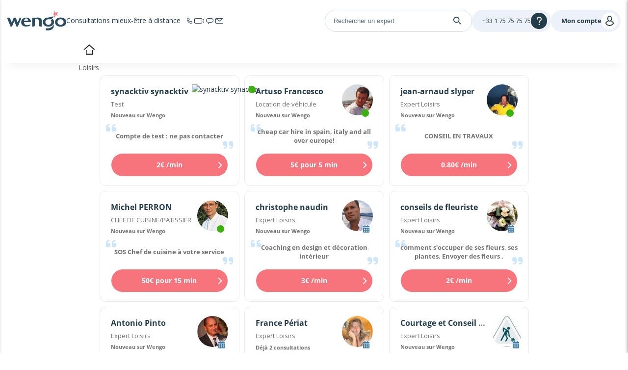

--- FILE ---
content_type: text/html; charset=UTF-8
request_url: https://www.wengo.fr/loisirs-7121?sort=23
body_size: 12540
content:





<!DOCTYPE html>
<html lang="fr">
<head>
    
    <title>
        Loisirs par téléphone sur Wengo - des conseils dans différents domaines de loisirs : Animaux, arts, collections, cours de cuisine, jeux, philatélie, sports    </title>
    <meta name="description"
            content=""/>
            
            <meta name="robots" content="index,follow">
            <meta name="twitter:card" content="summary">
            <meta name="twitter:site" content="@wengo">
            <meta name="pinterest-rich-pin" content="false">
            <meta name="fb:app_id" content="114566695232900">
            <meta name="og:site_name" content="wengo.fr">
            <meta name="og:url" content="https://www.wengo.fr/loisirs-7121">
            <meta name="og:title" content="Loisirs par téléphone sur Wengo - des conseils dans différents domaines de loisirs : Animaux, arts, collections, cours de cuisine, jeux, philatélie, sports">
            <meta name="og:description" content="">
            <link rel="canonical" href="https://m.wengo.fr/loisirs-7121">
            <link rel="alternate" media="only screen and (max-width: 640px)" href="https://m.wengo.fr/loisirs-7121">
            <link rel="alternate" media="handheld" href="https://m.wengo.fr/loisirs-7121">
            <link rel="alternate" hreflang="fr-CH" href="https://fr.wengo.ch/loisirs-7121">
            <link rel="alternate" hreflang="fr" href="https://www.wengo.fr/loisirs-7121">
            <link rel="alternate" hreflang="x-default" href="https://www.wengo.fr/loisirs-7121">
    
    
            <!-- Google Tag Manager -->
        <script>(function (w, d, s, l, i) {
                w[l] = w[l] || [];
                w[l].push({
                    'gtm.start':
                        new Date().getTime(), event: 'gtm.js'
                });
                var f = d.getElementsByTagName(s)[0],
                    j = d.createElement(s), dl = l != 'dataLayer' ? '&l=' + l : '';
                j.async = true;
                j.setAttribute("data-cmp-ab", "1");
                j.src =
                    'https://www.googletagmanager.com/gtm.js?id=' + i + dl;
                f.parentNode.insertBefore(j, f);
            })(window, document, 'script', 'wgDataLayer', 'GTM-M5H99DR');
            wgDataLayer.push({"lang":"fra","wl":1,"is_client":0,"id_client":null,"abtest":46,"user_categorie":null,"tracker_id":null,"pagename":"wwwloisirs-7121","categorie":7121});</script>
        <script>
            window.wgDataLayer      = window.wgDataLayer || [];
            window.cmp_datalayername = "wgDataLayer";
            window.dataLayer        = window.wgDataLayer;
        </script>
        <!-- End Google Tag Manager -->
    <meta name="viewport" content="width=device-width, initial-scale=1">

                <link rel="stylesheet" href="//sk.wgcdn.net/V9.81.6/build/main.b4739fcd.css">
        <link rel="stylesheet" href="//sk.wgcdn.net/V9.81.6/build/wgNotification.44ddb7e1.css">
        <link rel="stylesheet" href="//sk.wgcdn.net/V9.81.6/build/wgHelpBubble.1a1d45da.css">
    
    <link rel="stylesheet" href="//sk.wgcdn.net/V9.81.6/build/133.7c6ffff0.css">
    <link rel="stylesheet" href="//sk.wgcdn.net/V9.81.6/build/contentView.022331aa.css">

                <link rel="icon" type="image/x-icon"
                href="//sk.wgcdn.net/V9.81.6/build/images/favicon/1/favicon.15e19654.ico">
        <link rel="apple-touch-icon" sizes="57x57"
                href="//sk.wgcdn.net/V9.81.6/build/images/favicon/1/apple-icon-57x57.20548434.png">
        <link rel="apple-touch-icon" sizes="60x60"
                href="//sk.wgcdn.net/V9.81.6/build/images/favicon/1/apple-icon-60x60.9389f723.png">
        <link rel="apple-touch-icon" sizes="72x72"
                href="//sk.wgcdn.net/V9.81.6/build/images/favicon/1/apple-icon-72x72.5989ad5e.png">
        <link rel="apple-touch-icon" sizes="76x76"
                href="//sk.wgcdn.net/V9.81.6/build/images/favicon/1/apple-icon-76x76.19f8f651.png">
        <link rel="apple-touch-icon" sizes="114x114"
                href="//sk.wgcdn.net/V9.81.6/build/images/favicon/1/apple-icon-114x114.36831251.png">
        <link rel="apple-touch-icon" sizes="120x120"
                href="//sk.wgcdn.net/V9.81.6/build/images/favicon/1/apple-icon-120x120.a8c3efdf.png">
        <link rel="apple-touch-icon" sizes="144x144"
                href="//sk.wgcdn.net/V9.81.6/build/images/favicon/1/apple-icon-144x144.0aeb171a.png">
        <link rel="apple-touch-icon" sizes="152x152"
                href="//sk.wgcdn.net/V9.81.6/build/images/favicon/1/apple-icon-152x152.bc133c79.png">
        <link rel="apple-touch-icon" sizes="180x180"
                href="//sk.wgcdn.net/V9.81.6/build/images/favicon/1/apple-icon-180x180.fc9c0818.png">
        <link rel="icon" type="image/png" sizes="192x192"
                href="//sk.wgcdn.net/V9.81.6/build/images/favicon/1/android-icon-192x192.3ad848c8.png">
        <link rel="icon" type="image/png" sizes="32x32"
                href="//sk.wgcdn.net/V9.81.6/build/images/favicon/1/favicon-32x32.cff87355.png">
        <link rel="icon" type="image/png" sizes="96x96"
                href="//sk.wgcdn.net/V9.81.6/build/images/favicon/1/favicon-96x96.68054317.png">
        <link rel="icon" type="image/png" sizes="16x16"
                href="//sk.wgcdn.net/V9.81.6/build/images/favicon/1/favicon-16x16.8fb994f4.png">
        <link rel="preload" type="font/woff2"
                href="//sk.wgcdn.net/V9.81.6/build/fonts/ZZzTGmufF-Wq8IS3fkpBu_k_vArhqVIZ0nv9q090hN8.368401ef696a868e0750b6250a655d7d.woff2"
                as="font" crossorigin>
        <link rel="preload" type="font/woff2"
                href="//sk.wgcdn.net/V9.81.6/build/fonts/u-WUoqrET9fUeobQW7jkRRJtnKITppOI_IvcXXDNrsc.0a684ffefaeb82eae45478e7157fba64.woff2"
                as="font" crossorigin>
        <link rel="preload" type="font/woff2"
                href="//sk.wgcdn.net/V9.81.6/build/fonts/cJZKeOuBrn4kERxqtaUH3VtXRa8TVwTICgirnJhmVJw.ec806460121999bcfb12bc264d46d41e.woff2"
                as="font" crossorigin>
        <link rel="preload" type="font/woff2"
                href="//sk.wgcdn.net/V9.81.6/build/fonts/k3k702ZOKiLJc3WVjuplzD0LW-43aMEzIO6XUTLjad8.dfc056e9b7c74999cc86ec3a83f3fbfc.woff2"
                as="font" crossorigin>
        <link rel="preload" type="font/woff2"
                href="//sk.wgcdn.net/V9.81.6/build/fonts/k3k702ZOKiLJc3WVjuplzOgdm0LZdjqr5-oayXSOefg.7435e6c2064f36f486266e516e9838b8.woff2"
                as="font" crossorigin>

        <style>
            @font-face {
                font-family: 'wengo-iconfont';
                src: url('//sk.wgcdn.net/V9.81.6/build/fonts/wengo-iconfont.d1db981dd86c62ab452e9b3d38af83fe.woff2') format('woff2'),
                url('//sk.wgcdn.net/V9.81.6/build/fonts/wengo-iconfont.5c5759c7b41a6b214922ad1cc2606b4e.ttf') format('truetype'),
                url('//sk.wgcdn.net/V9.81.6/build/fonts/wengo-iconfont.7fe13d207798003ded638a74cc72ae72.woff') format('woff'),
                url('//sk.wgcdn.net/V9.81.6/build/fonts/wengo-iconfont.4d755e15c50855f7755ffcc0f1a31987.svg') format('svg');
                font-weight: normal;
                font-style: normal;
                font-display: swap;
            }
        </style>

        
                    <link rel="manifest" href="/manifest.json">
        
        <meta name="msapplication-TileColor" content="#ffffff">
        <meta name="msapplication-TileImage"
                content="//sk.wgcdn.net/V9.81.6/build/images/favicon/1/ms-icon-144x144.0aeb171a.png">
        <meta name="theme-color" content="#ffffff">
    
    
    <script>
        if ('serviceWorker' in navigator) {
            window.addEventListener('load', function () {
                navigator.serviceWorker.register('/sw.js').then(function (response) {
                    // console.log('Service Worker registered.');
                }).catch(function (error) {
                    // console.error(error);
                });
            });
            window.addEventListener('beforeinstallprompt', function (event) {
                event.preventDefault()
            });
        }
    </script>

                        <header id="wg-header" class="wg-header">
    <div class="wg-header-container">
        <div class="wg-header-left-side-mobile is-hidden-desktop">
                        <button title="menu"
                    class="wg-header-burger toggle-menu menu-left"
                    aria-label="Menu">
                <i class="wgi-bars"></i>
            </button>

                        <button class="wg-header-search"
                    data-test="toggle-search-button-mobile"
                    onclick="slideComponent('#headerSearchBarContainer', 'fast')"
                    aria-label="Search">
                <i class="wgi-search"></i>
            </button>
        </div>

        <div class="wg-header-left-side-desktop">
                        <a href="/" title="Accueil" class="wg-header-logo">
                                
                <img src="//sk.wgcdn.net/V9.81.6/build/images/logo/wl-1.5ec6bf63.svg" width="120" height="40" alt="Logo" loading="lazy">
            </a>

                                                    <p class="wg-header-baseline is-hidden-mobile">
                    <span class="text">Consultations mieux-être à distance</span>
                    <span class="icons">
                        <i class="wgi-phone-simple"></i>
                        <i class="wgi-visio-simple"></i>
                        <i class="wgi-chat-simple"></i>
                        <i class="wgi-qpp-simple"></i>
                    </span>
                </p>
                    </div>

        <div class="wg-header-right-side-with-searchbar-generic">
                        <div class="wg-header-searchbar" id="headerSearchBarContainer">
                <form name="form_expert_search" action="/s/form" method="get" class="form_search">
    <input type="text"
           id="headerSearchBar"
           name="form[search]"
           required="required"
                          value=""
                      placeholder="Rechercher un expert">

    <label for="headerSearchBarSubmit">
        <i class="wgi-search"></i>
    </label>

    <input type="submit" id="headerSearchBarSubmit"/>
</form>
            </div>

            <div class="wg-header-right-side-generic">
                                <div class="wg-header-account-generic wg-header-button-generic">
                                        <button class="wg-header-account-mobile toggle-menu menu-right is-hidden-desktop"
                            id="wgSelfcareMobileButton"
                            aria-label="User">
                        <i class="wgi-user"></i>
                    </button>

                                        <a href="/account/signInSignUp?source=header"
                        class="is-hidden-mobile"
                        title="Se connecter"
                        id="wgSelfcareDesktopConnect">
                        <span class="text">Mon compte</span>
                        <i class="wgi-user"></i>
                    </a>

                                        <a href="/account"
                        class="is-hidden is-connected is-hidden-mobile"
                        title=""
                        id="wgSelfcareDesktopConnected">
                        <span class="text">%login%</span>
                        <i class="wgi-user"></i>
                    </a>
                </div>

                                <div class="wg-header-help wg-header-button-generic">
                    <button aria-label="Help">
                        <span class="text customer-service-extension"><i class="cse-loader"></i></span>
                        <i class="wgi-question"></i>
                    </button>

                                                                                                                                                                    
                                            <div class="list">
                            <ul>
                                                                    <li><a href="tel: +33 1 75 75 75 75" title="">Contacter le service client</a></li>
                                                                                                    <li><a href="/ccm" title="">Comment ça marche</a></li>
                                                                                                    <li><a href="/faq" title="">FAQ Wengo</a></li>
                                                            </ul>
                        </div>
                                    </div>
            </div>
        </div>
    </div>
</header>
        
        
        <div id="menuleft" class="cbp-spmenu cbp-spmenu-vertical cbp-spmenu-left sidemenu_volet">
    <div id="champ_recherche">
          <form name="form_expert_search" action="/s/form" method="get" class="form_search relative">
        <input type="text" id="form_search" class="form-search-input" name="form[search]" required="required"  placeholder="Rechercher un expert ou un sujet : Amour, Bien-être">
        <svg class="search-logo-wengo" xmlns="http://www.w3.org/2000/svg" viewBox="0 0 11.96 15.15">
            <g>
                <g>
                    <path class="cls-1" d="M8.06,3.93A2.9,2.9,0,0,1,9.19,6.2a3.16,3.16,0,0,1-3.26,3,3.15,3.15,0,0,1-3.25-3,2.84,2.84,0,0,1,1-2.14A3.25,3.25,0,0,1,5.4,3.24a4.45,4.45,0,0,1,1.09-.05,6.46,6.46,0,0,0,1.5,0,3.82,3.82,0,0,0,3-2.1s.6-1.31-.1-1h0a10.61,10.61,0,0,1-2.6.81h0L7.87,1H7.79L4.7,1.52h0C2.27,1.88.56,3.28.12,5.25h0a4.64,4.64,0,0,0-.12,1C0,9,2.19,10.93,5.52,11.11l.44,0h.09l.44,0C9.81,10.93,12,9,12,6.25a4.36,4.36,0,0,0-1.55-3.41A4.9,4.9,0,0,1,8.06,3.93Z"/>
                    <path class="cls-1" d="M7.26,12.65a8,8,0,0,1-2.15.27H3.23v2.23H5.14A14.94,14.94,0,0,0,7.26,15a5.79,5.79,0,0,0,3.94-2.51h0l0-.06a5,5,0,0,0,.28-.57A8.34,8.34,0,0,0,12,9.65V8.82A8.78,8.78,0,0,1,7.26,12.65Z"/>
                </g>
            </g>
        </svg>
        <i class="fa fa-times-circle icon-reset-search" onclick="resetSearchTerm('form-search-input')"></i>
        <label for="searchSubmit" class="search-submit">
            <svg version="1.1" xmlns="http://www.w3.org/2000/svg" xmlns:xlink="http://www.w3.org/1999/xlink" x="0px" y="0px" viewBox="0 0 500 500" style="enable-background:new 0 0 500 500;" xml:space="preserve">
                <g>
                    <path d="M476.2,476.51L476.2,476.51c-9.52,9.52-24.97,9.52-34.49,0l-112.1-112.1l34.49-34.49l112.1,112.1
                        C485.73,451.54,485.73,466.99,476.2,476.51z"/>
                    <path d="M74.3,74.61c-71.44,71.44-71.44,187.26,0,258.69c71.44,71.44,187.26,71.44,258.69,0s71.44-187.26,0-258.69
                        C261.56,3.18,145.74,3.18,74.3,74.61z M349.99,203.96c0,39.09-15.22,75.84-42.86,103.48s-64.39,42.86-103.48,42.86
                        c-39.09,0-75.84-15.22-103.48-42.86c-27.64-27.64-42.86-64.39-42.86-103.48c0-39.09,15.22-75.84,42.86-103.48
                        c27.64-27.64,64.39-42.86,103.48-42.86c39.09,0,75.84,15.22,103.48,42.86C334.77,128.12,349.99,164.87,349.99,203.96z"/>
                </g>
            </svg>
        </label>
        <input type="submit" value="&#xe946;" id="searchSubmit" class="wgi-search champ_search"/>
                    <i class="fa fa-times fa-2x close-menu" aria-hidden="true"></i>
                <div class="clear"></div>
    </form>
</div>    


<div class="ds-is-hidden-desktop" id="minHeightLeftMenu">
                        <p class="title">
                                                        
                                                    <span class="opened">
                        <span></span>
                        <span></span>
                    </span>
                            </p>
                            <ul class="opened">
                                            <li>
                            <a                                 href="/loisirs-7121?sort=7"
                                                             class=""
                                                             target=""
                                                             rel=""
                            >
                                                                Consultation par téléphone
                            </a>
                        </li>
                                            <li>
                            <a                                 href="/loisirs-7121?sort=66"
                                                             class=""
                                                             target=""
                                                             rel=""
                            >
                                                                Consultation par chat
                            </a>
                        </li>
                                            <li>
                            <a                                 href="/loisirs-7121?sort=4"
                                                             class=""
                                                             target=""
                                                             rel=""
                            >
                                                                <i></i> les plus récents
                            </a>
                        </li>
                                            <li>
                            <a                                 href="/loisirs-7121?sort=5"
                                                             class=""
                                                             target=""
                                                             rel=""
                            >
                                                                <i></i> les mieux notés
                            </a>
                        </li>
                                            <li>
                            <a                                 href="/loisirs-7121?sort=23"
                                                             class=""
                                                             target=""
                                                             rel=""
                            >
                                                                <i></i> le plus d'appels sur le mois
                            </a>
                        </li>
                                    </ul>
                        </div>

<div class="bottom-menu ds-is-hidden-desktop" id="bottomMenu">
    
    <ul id="dropdown-lang-mobile" class="dropdown-lang-mobile">
        <li>
            <i class="fa fa-chevron-down"></i>
            <div class="wg-flag-icon-sprite flag-size-l flag-mx flag-fr_FR"></div>
            <ul>
                                                                                                                        <li class="it_IT">
                            <a href="https://m.wengo.it/astrologia-cartomanzia-1270"
                               class="dkt_left"
                               title="Italia">
                                <div class="wg-flag-icon-sprite flag-size-l mr-15 ml-10 flag-it_IT"></div>
                                Italia
                            </a>
                        </li>
                                                                                                        <li class="es_ES">
                            <a href="https://m.wengo.es/tarot-videncia-1270"
                               class="dkt_left"
                               title="España">
                                <div class="wg-flag-icon-sprite flag-size-l mr-15 ml-10 flag-es_ES"></div>
                                España
                            </a>
                        </li>
                                                                                                        <li class="pt_PT">
                            <a href="https://m.wengo.pt/tarot-videncia-1270"
                               class="dkt_left"
                               title="Portugal">
                                <div class="wg-flag-icon-sprite flag-size-l mr-15 ml-10 flag-pt_PT"></div>
                                Portugal
                            </a>
                        </li>
                                                                                                        <li class="tr_DE">
                            <a href="https://m.kocluk-astrocenter.wengo.com/astroloji-1270"
                               class="dkt_left"
                               title="Türkiye - Avrupa">
                                <div class="wg-flag-icon-sprite flag-size-l mr-15 ml-10 flag-tr_DE"></div>
                                Türkiye - Avrupa
                            </a>
                        </li>
                                                                                                        <li class="es_US">
                            <a href="https://m.latino.wengo.com/tarot-videncia-1270"
                               class="dkt_left"
                               title="Latino">
                                <div class="wg-flag-icon-sprite flag-size-l mr-15 ml-10 flag-es_US"></div>
                                Latino
                            </a>
                        </li>
                                                                                                        <li class="en_GB">
                            <a href="https://m.astrofame.co.uk/psychic-readings-1270"
                               class="dkt_left"
                               title="United Kingdom">
                                <div class="wg-flag-icon-sprite flag-size-l mr-15 ml-10 flag-en_GB"></div>
                                United Kingdom
                            </a>
                        </li>
                                                                                                        <li class="en_US">
                            <a href="https://m.astrofame.com/psychic-readings-1270"
                               class="dkt_left"
                               title="United States">
                                <div class="wg-flag-icon-sprite flag-size-l mr-15 ml-10 flag-en_US"></div>
                                United States
                            </a>
                        </li>
                                                                                                        <li class="fr_CH">
                            <a href="https://m.fr.wengo.ch/voyance-astrologie-1270"
                               class="dkt_left"
                               title="Suisse (Fr)">
                                <div class="wg-flag-icon-sprite flag-size-l mr-15 ml-10 flag-fr_CH"></div>
                                Suisse (Fr)
                            </a>
                        </li>
                                                                                                        <li class="it_CH">
                            <a href="https://m.it.wengo.ch/astrologia-cartomanzia-1270"
                               class="dkt_left"
                               title="Svizzera (It)">
                                <div class="wg-flag-icon-sprite flag-size-l mr-15 ml-10 flag-it_CH"></div>
                                Svizzera (It)
                            </a>
                        </li>
                                                                                                        <li class="pt_BR">
                            <a href="https://m.astrocentro.com.br/consultas-1270"
                               class="dkt_left"
                               title="Brasil">
                                <div class="wg-flag-icon-sprite flag-size-l mr-15 ml-10 flag-pt_BR"></div>
                                Brasil
                            </a>
                        </li>
                                                </ul>
        </li>
    </ul>
</div>


</div>

<div id="menuright" class="cbp-spmenu cbp-spmenu-vertical cbp-spmenu-right sidemenu_volet">

            <div class="unconnected">
            <ul class="top opened">
                <li>
                    <i class="fa fa-times fa-2x close-menu" aria-hidden="true"></i>
                </li>
            </ul>
            <p class="title">Mon compte</p>
            <ul class="opened">
                <li>
                    <a href="/account/signInSignUp?source=sidebar" data-xhr-si-su rel="nofollow" title=""><i class="fa fa-user"></i> Me connecter</a>
                </li>
                <li>
                    <a href="/account/create?source=sidebar" rel="nofollow" title=""><i class="fa fa-cog"></i> Créer un compte<span class="arrow-right"></span></a>
                </li>
            </ul>
            <ul class="logoutAndOthers opened">
                <li>
                    <a href="/a-propos" title="">
                        Informations légales                    </a>
                </li>
                                <li>
                    <a href="/a-propos/cgu/data-protection-rules" title="">Données personnelles</a>
                </li>
                                <li>
                    <a href="/cookies" title="">Cookies</a>
                </li>
                                <li>
                    <a href="/faq" title="">FAQ</a>
                </li>
                                <li>
                    <a href="/a-propos/contact" title="">
                        Contact                    </a>
                </li>
            </ul>
        </div>
    </div>
        <div id="sub-nav" class="ds-is-hidden-mobile ds-is-hidden-tablet dkt-sub-nav">
        <ul class="theme-7121 theme-7121-nav">
                            <li class="nav_home">
                    <a href="/"
                       title="Accueil">
                        Accueil                    </a>
                </li>
                                                                                                </ul>
    </div>

    <div id="C2bpWj" class="hit-content"></div>
     <script>
        window.addEventListener('DOMContentLoaded', () => {
            openMobileMenu('#menuright p');
            openMobileMenu('#menuleft p');

            // déroulement de la liste de langues
            const dropDown = document.getElementById("dropdown-lang-mobile")
            dropDown.addEventListener("click", function(){
                dropDown.classList.toggle("active");
            });

            // Création d'un min-height pour le sticky social
            const minHeightContainer = document.getElementById('minHeightLeftMenu');
            const champsRechercheHeight = document.getElementById('champ_recherche').offsetHeight;
            const bottomMenuHeight = document.getElementById('bottomMenu').offsetHeight;
            minHeightContainer.style.minHeight = `calc(100vh - ${champsRechercheHeight + bottomMenuHeight}px)`;
        });
    </script>
        

        
        
    
    
        
    
<body class="fr_FR wengo-shield">

            <!-- Google Tag Manager (noscript) -->
        <noscript>
            <iframe src="https://www.googletagmanager.com/ns.html?id=GTM-M5H99DR"
                    height="0" width="0" style="display:none;visibility:hidden"></iframe>
        </noscript>
        <!-- End Google Tag Manager (noscript) -->
    
            <includeAppBand class="wengo"></includeAppBand>
    
                
    <div class="fr_FR wengo-shield">
        <main class="min-hgt-container"
                    >

            
                <!-- 4773 -->
    <div>
        <div id="cms-thema-page" class="content_size_major theme-7121 thema_nosidebar">
            <div class="wg-container hit-cms hit-cms-top ds-is-hidden-mobile ds-is-hidden-tablet"><div id="C2bpWj" class="hit-content"></div></div>
            


    <div class="">
                                            <div id="widget_5d9f36daad1e7" class="wg-content-widget wg-container" style="width: 100%;">
        <div class="widget-text">
    Loisirs
</div>    </div>

                                    <div id="widget_5d9f36daad22b" class="wg-content-widget wg-container" style="width: 100%;">
            <div class="expert-list-v1">
        <div id="experts_list_widget_5d9f36daad22b" data-role="listview" data-limit="10" data-url="/loisirs-7121?widgetId=widget_5d9f36daad22b" class="expert-list-globalType30">
                            

    

<div class="dkt-wcard-30" data-expert-id="2587177">
    <div>
        <div class="expert-identity">
            <div class="expert-informations">
                <p class="expert-title ellipsis">
                    <a href="/loisirs/2587177-syn-synacktiv-test" title="synacktiv synacktiv">synacktiv synacktiv</a>
                </p>
                                    <p class="expert-job ellipsis">Test</p>
                    <div class="expert-stats">
                                            <p class="ellipsis expert-score new-on-wengo-animation-0">Nouveau sur Wengo</p>
                    
                                    </div>
                            </div>
            <a href="/loisirs/2587177-syn-synacktiv-test" title="synacktiv synacktiv">
                <img src="https://www.wgcdn.net/experts_identity/thumb-95-95/26ddefe5f756ce9-2587177.jpg" width="63" height="63" alt="synacktiv synacktiv" loading="lazy" />
                <i class="fa fa-circle availability-v2-2"></i>
            </a>
        </div>

                    <div class="expert-teaser">
                <i class="fa fa-quote-left" aria-hidden="true"></i>
                <div>
                    <b>Compte de test : ne pas contacter</b>
                </div>
                <i class="fa fa-quote-right" aria-hidden="true"></i>
            </div>
        
        <div class="wg-button small">
            <a href="/loisirs/2587177-syn-synacktiv-test" title="synacktiv&#x20;synacktiv">
                                <span class="ellipsis-2-lines contact-animation">
                    Je veux contacter synacktiv                </span>
                                    <span class="ellipsis-2-lines price-animation">
                            <span class="part minutes">
                    <span class="integer">2</span><span class="currency">&euro;</span>
                /min    </span>

                    </span>
                                <i class="fa fa-chevron-right"></i>
            </a>
        </div>
    </div>
</div>
                            

    

<div class="dkt-wcard-30" data-expert-id="1028539">
    <div>
        <div class="expert-identity">
            <div class="expert-informations">
                <p class="expert-title ellipsis">
                    <a href="/loisirs/1028539-artuso-francesco-location-de-vehicule" title="Artuso Francesco">Artuso Francesco</a>
                </p>
                                    <p class="expert-job ellipsis">Location de véhicule</p>
                    <div class="expert-stats">
                                            <p class="ellipsis expert-score new-on-wengo-animation-0">Nouveau sur Wengo</p>
                    
                                    </div>
                            </div>
            <a href="/loisirs/1028539-artuso-francesco-location-de-vehicule" title="Artuso Francesco">
                <img src="https://www.wgcdn.net/experts_identity/thumb-95-95/8cca7828db641d8-1028539.jpg" width="63" height="63" alt="Artuso Francesco" loading="lazy" />
                <i class="fa fa-circle availability-v2-2"></i>
            </a>
        </div>

                    <div class="expert-teaser">
                <i class="fa fa-quote-left" aria-hidden="true"></i>
                <div>
                    <b>cheap car hire in spain, italy and all over europe!</b>
                </div>
                <i class="fa fa-quote-right" aria-hidden="true"></i>
            </div>
        
        <div class="wg-button small">
            <a href="/loisirs/1028539-artuso-francesco-location-de-vehicule" title="Artuso&#x20;Francesco">
                                <span class="ellipsis-2-lines contact-animation">
                    Je veux contacter Artuso                </span>
                                    <span class="ellipsis-2-lines price-animation">
                                    <span class="part forfait">
                            <span class="integer">5</span><span class="currency">&euro;</span>
                                        pour  5 min
                    </span>
                
                    </span>
                                <i class="fa fa-chevron-right"></i>
            </a>
        </div>
    </div>
</div>
                            

    

<div class="dkt-wcard-30" data-expert-id="1336469">
    <div>
        <div class="expert-identity">
            <div class="expert-informations">
                <p class="expert-title ellipsis">
                    <a href="/loisirs/1336469-jean-arnaud-slyper-expert-loisirs" title="jean-arnaud slyper">jean-arnaud slyper</a>
                </p>
                                    <p class="expert-job ellipsis">Expert Loisirs</p>
                    <div class="expert-stats">
                                            <p class="ellipsis expert-score new-on-wengo-animation-0">Nouveau sur Wengo</p>
                    
                                    </div>
                            </div>
            <a href="/loisirs/1336469-jean-arnaud-slyper-expert-loisirs" title="jean-arnaud slyper">
                <img src="https://www.wgcdn.net/experts_identity/thumb-95-95/dfc1cb13ca967c8-1336469.jpg" width="63" height="63" alt="jean-arnaud slyper" loading="lazy" />
                <i class="fa fa-circle availability-v2-2"></i>
            </a>
        </div>

                    <div class="expert-teaser">
                <i class="fa fa-quote-left" aria-hidden="true"></i>
                <div>
                    <b>CONSEIL EN TRAVAUX</b>
                </div>
                <i class="fa fa-quote-right" aria-hidden="true"></i>
            </div>
        
        <div class="wg-button small">
            <a href="/loisirs/1336469-jean-arnaud-slyper-expert-loisirs" title="jean-arnaud&#x20;slyper">
                                <span class="ellipsis-2-lines contact-animation">
                    Je veux contacter jean-arnaud                </span>
                                    <span class="ellipsis-2-lines price-animation">
                            <span class="part minutes">
                    <span class="integer">0</span><span class="separator">.</span><span class="fractionnal">80</span><span class="currency">&euro;</span>
                /min    </span>

                    </span>
                                <i class="fa fa-chevron-right"></i>
            </a>
        </div>
    </div>
</div>
                            

    

<div class="dkt-wcard-30" data-expert-id="1481179">
    <div>
        <div class="expert-identity">
            <div class="expert-informations">
                <p class="expert-title ellipsis">
                    <a href="/loisirs/1481179-michel-perron-chef-de-cuisine-patissier" title="Michel PERRON">Michel PERRON</a>
                </p>
                                    <p class="expert-job ellipsis">CHEF DE CUISINE/PATISSIER</p>
                    <div class="expert-stats">
                                            <p class="ellipsis expert-score new-on-wengo-animation-0">Nouveau sur Wengo</p>
                    
                                    </div>
                            </div>
            <a href="/loisirs/1481179-michel-perron-chef-de-cuisine-patissier" title="Michel PERRON">
                <img src="https://www.wgcdn.net/experts_identity/thumb-95-95/a265d7f3e758871-1481179.jpg" width="63" height="63" alt="Michel PERRON" loading="lazy" />
                <i class="fa fa-circle availability-v2-2"></i>
            </a>
        </div>

                    <div class="expert-teaser">
                <i class="fa fa-quote-left" aria-hidden="true"></i>
                <div>
                    <b>SOS Chef de cuisine à votre service</b>
                </div>
                <i class="fa fa-quote-right" aria-hidden="true"></i>
            </div>
        
        <div class="wg-button small">
            <a href="/loisirs/1481179-michel-perron-chef-de-cuisine-patissier" title="Michel&#x20;PERRON">
                                <span class="ellipsis-2-lines contact-animation">
                    Je veux contacter Michel                </span>
                                    <span class="ellipsis-2-lines price-animation">
                                    <span class="part forfait">
                            <span class="integer">50</span><span class="currency">&euro;</span>
                                        pour  15 min
                    </span>
                
                    </span>
                                <i class="fa fa-chevron-right"></i>
            </a>
        </div>
    </div>
</div>
                            

    

<div class="dkt-wcard-30" data-expert-id="1020743">
    <div>
        <div class="expert-identity">
            <div class="expert-informations">
                <p class="expert-title ellipsis">
                    <a href="/loisirs/1020743-christophe-naudin-expert-loisirs" title="christophe naudin">christophe naudin</a>
                </p>
                                    <p class="expert-job ellipsis">Expert Loisirs</p>
                    <div class="expert-stats">
                                            <p class="ellipsis expert-score new-on-wengo-animation-0">Nouveau sur Wengo</p>
                    
                                    </div>
                            </div>
            <a href="/loisirs/1020743-christophe-naudin-expert-loisirs" title="christophe naudin">
                <img src="https://www.wgcdn.net/experts_identity/thumb-95-95/a2a597353473a14-1020743.jpg" width="63" height="63" alt="christophe naudin" loading="lazy" />
                <i class="fa fa-circle availability-v2-0"></i>
            </a>
        </div>

                    <div class="expert-teaser">
                <i class="fa fa-quote-left" aria-hidden="true"></i>
                <div>
                    <b>Coaching en design et décoration intérieur</b>
                </div>
                <i class="fa fa-quote-right" aria-hidden="true"></i>
            </div>
        
        <div class="wg-button small">
            <a href="/loisirs/1020743-christophe-naudin-expert-loisirs" title="christophe&#x20;naudin">
                                <span class="ellipsis-2-lines contact-animation">
                    Je veux contacter christophe                </span>
                                    <span class="ellipsis-2-lines price-animation">
                            <span class="part minutes">
                    <span class="integer">3</span><span class="currency">&euro;</span>
                /min    </span>

                    </span>
                                <i class="fa fa-chevron-right"></i>
            </a>
        </div>
    </div>
</div>
                            

    

<div class="dkt-wcard-30" data-expert-id="1073199">
    <div>
        <div class="expert-identity">
            <div class="expert-informations">
                <p class="expert-title ellipsis">
                    <a href="/loisirs/1073199-conseils-de-fleuriste-expert-loisirs" title="conseils de fleuriste">conseils de fleuriste</a>
                </p>
                                    <p class="expert-job ellipsis">Expert Loisirs</p>
                    <div class="expert-stats">
                                            <p class="ellipsis expert-score new-on-wengo-animation-0">Nouveau sur Wengo</p>
                    
                                    </div>
                            </div>
            <a href="/loisirs/1073199-conseils-de-fleuriste-expert-loisirs" title="conseils de fleuriste">
                <img src="https://www.wgcdn.net/experts_identity/thumb-95-95/c8a04b2b642a692-1073199.jpg" width="63" height="63" alt="conseils de fleuriste" loading="lazy" />
                <i class="fa fa-circle availability-v2-0"></i>
            </a>
        </div>

                    <div class="expert-teaser">
                <i class="fa fa-quote-left" aria-hidden="true"></i>
                <div>
                    <b>comment s&#039;occuper de ses fleurs, ses plantes. Envoyer des fleurs .</b>
                </div>
                <i class="fa fa-quote-right" aria-hidden="true"></i>
            </div>
        
        <div class="wg-button small">
            <a href="/loisirs/1073199-conseils-de-fleuriste-expert-loisirs" title="conseils&#x20;de&#x20;fleuriste">
                                <span class="ellipsis-2-lines contact-animation">
                    Je veux contacter conseils                </span>
                                    <span class="ellipsis-2-lines price-animation">
                            <span class="part classic">
                    <span class="integer">2</span><span class="currency">&euro;</span>
                            /min
            </span>

                    </span>
                                <i class="fa fa-chevron-right"></i>
            </a>
        </div>
    </div>
</div>
                            

    

<div class="dkt-wcard-30" data-expert-id="1366383">
    <div>
        <div class="expert-identity">
            <div class="expert-informations">
                <p class="expert-title ellipsis">
                    <a href="/loisirs/1366383-antonio-pinto-expert-loisirs" title="Antonio Pinto">Antonio Pinto</a>
                </p>
                                    <p class="expert-job ellipsis">Expert Loisirs</p>
                    <div class="expert-stats">
                                            <p class="ellipsis expert-score new-on-wengo-animation-0">Nouveau sur Wengo</p>
                    
                                    </div>
                            </div>
            <a href="/loisirs/1366383-antonio-pinto-expert-loisirs" title="Antonio Pinto">
                <img src="https://www.wgcdn.net/experts_identity/thumb-95-95/c9f4317adc032da-1366383.jpg" width="63" height="63" alt="Antonio Pinto" loading="lazy" />
                <i class="fa fa-circle availability-v2-0"></i>
            </a>
        </div>

                    <div class="expert-teaser">
                <i class="fa fa-quote-left" aria-hidden="true"></i>
                <div>
                    <b>Expert  Vidéo surveillance, Controle d&#039;accès, Anti-intrusion</b>
                </div>
                <i class="fa fa-quote-right" aria-hidden="true"></i>
            </div>
        
        <div class="wg-button small">
            <a href="/loisirs/1366383-antonio-pinto-expert-loisirs" title="Antonio&#x20;Pinto">
                                <span class="ellipsis-2-lines contact-animation">
                    Je veux contacter Antonio                </span>
                                    <span class="ellipsis-2-lines price-animation">
                            <span class="part minutes">
                    <span class="integer">2</span><span class="currency">&euro;</span>
                /min    </span>

                    </span>
                                <i class="fa fa-chevron-right"></i>
            </a>
        </div>
    </div>
</div>
                            

                
    
    

<div class="dkt-wcard-30" data-expert-id="1029276">
    <div>
        <div class="expert-identity">
            <div class="expert-informations">
                <p class="expert-title ellipsis">
                    <a href="/loisirs/1029276-france-periat-expert-loisirs" title="France Périat">France Périat</a>
                </p>
                                    <p class="expert-job ellipsis">Expert Loisirs</p>
                    <div class="expert-stats">
                                                                        <div class="ellipsis expert-score rating-animation-2">
                                <i class="fa fa-smile-o" aria-hidden="true"></i>
                                100%
                                de clients satisfaits                            </div>
                            <div class="ellipsis expert-score consultation-animation-2">
                                Déjà 2 consultations                            </div>
                                                                    
                                    </div>
                            </div>
            <a href="/loisirs/1029276-france-periat-expert-loisirs" title="France Périat">
                <img src="https://www.wgcdn.net/experts_identity/thumb-95-95/2d1a4711f1e1619-1029276.jpg" width="63" height="63" alt="France Périat" loading="lazy" />
                <i class="fa fa-circle availability-v2-0"></i>
            </a>
        </div>

                    <div class="expert-teaser">
                <i class="fa fa-quote-left" aria-hidden="true"></i>
                <div>
                    <b>Je communique par télépathie avec les animaux</b>
                </div>
                <i class="fa fa-quote-right" aria-hidden="true"></i>
            </div>
        
        <div class="wg-button small">
            <a href="/loisirs/1029276-france-periat-expert-loisirs" title="France&#x20;P&#x00E9;riat">
                                <span class="ellipsis-2-lines contact-animation">
                    Je veux contacter France                </span>
                                    <span class="ellipsis-2-lines price-animation">
                            <span class="part classic">
                    <span class="integer">10</span><span class="currency">&euro;</span>
                /appel +    </span>
    <span class="part classic">
                    <span class="integer">0</span><span class="separator">.</span><span class="fractionnal">90</span><span class="currency">&euro;</span>
                            /min
            </span>

                    </span>
                                <i class="fa fa-chevron-right"></i>
            </a>
        </div>
    </div>
</div>
                            

    

<div class="dkt-wcard-30" data-expert-id="1212666">
    <div>
        <div class="expert-identity">
            <div class="expert-informations">
                <p class="expert-title ellipsis">
                    <a href="/loisirs/1212666-courtage-et-conseil-en-travaux-expert-loisirs" title="Courtage et Conseil en travaux ">Courtage et Conseil en travaux </a>
                </p>
                                    <p class="expert-job ellipsis">Expert Loisirs</p>
                    <div class="expert-stats">
                                            <p class="ellipsis expert-score new-on-wengo-animation-0">Nouveau sur Wengo</p>
                    
                                    </div>
                            </div>
            <a href="/loisirs/1212666-courtage-et-conseil-en-travaux-expert-loisirs" title="Courtage et Conseil en travaux ">
                <img src="https://www.wgcdn.net/experts_identity/thumb-95-95/6be08f78a025648-1212666.jpg" width="63" height="63" alt="Courtage et Conseil en travaux " loading="lazy" />
                <i class="fa fa-circle availability-v2-0"></i>
            </a>
        </div>

                    <div class="expert-teaser">
                <i class="fa fa-quote-left" aria-hidden="true"></i>
                <div>
                    <b>Des devis et des conseils - GRATUITS et SANS ENGAGEMENT</b>
                </div>
                <i class="fa fa-quote-right" aria-hidden="true"></i>
            </div>
        
        <div class="wg-button small">
            <a href="/loisirs/1212666-courtage-et-conseil-en-travaux-expert-loisirs" title="Courtage&#x20;et&#x20;Conseil&#x20;en&#x20;travaux&#x20;">
                                <span class="ellipsis-2-lines contact-animation">
                    Je veux contacter Courtage                </span>
                                    <span class="ellipsis-2-lines price-animation">
                            <span class="part classic">
                    <span class="integer">0</span><span class="separator">.</span><span class="fractionnal">50</span><span class="currency">&euro;</span>
                            /min
            </span>

                    </span>
                                <i class="fa fa-chevron-right"></i>
            </a>
        </div>
    </div>
</div>
                            

    

<div class="dkt-wcard-30" data-expert-id="1184853">
    <div>
        <div class="expert-identity">
            <div class="expert-informations">
                <p class="expert-title ellipsis">
                    <a href="/loisirs/1184853-francoise-domecq-margolliet-expert-loisirs" title="Francoise Domecq-Margolliet">Francoise Domecq-Margolliet</a>
                </p>
                                    <p class="expert-job ellipsis">Expert Loisirs</p>
                    <div class="expert-stats">
                                            <p class="ellipsis expert-score new-on-wengo-animation-0">Nouveau sur Wengo</p>
                    
                                    </div>
                            </div>
            <a href="/loisirs/1184853-francoise-domecq-margolliet-expert-loisirs" title="Francoise Domecq-Margolliet">
                <img src="https://www.wgcdn.net/experts_identity/thumb-95-95/27609196df33547-1184853.jpg" width="63" height="63" alt="Francoise Domecq-Margolliet" loading="lazy" />
                <i class="fa fa-circle availability-v2-0"></i>
            </a>
        </div>

                    <div class="expert-teaser">
                <i class="fa fa-quote-left" aria-hidden="true"></i>
                <div>
                    <b>Santé et éducation</b>
                </div>
                <i class="fa fa-quote-right" aria-hidden="true"></i>
            </div>
        
        <div class="wg-button small">
            <a href="/loisirs/1184853-francoise-domecq-margolliet-expert-loisirs" title="Francoise&#x20;Domecq-Margolliet">
                                <span class="ellipsis-2-lines contact-animation">
                    Je veux contacter Francoise                </span>
                                    <span class="ellipsis-2-lines price-animation">
                                    <span class="part forfait">
                            <span class="integer">27</span><span class="currency">&euro;</span>
                                        pour  60 min
                    </span>
                
                    </span>
                                <i class="fa fa-chevron-right"></i>
            </a>
        </div>
    </div>
</div>
                    </div>

        <div class="clear"></div>

                                <div class="wg-button primary wg-button-7121">
                <a href id="experts_list_widget_5d9f36daad22b_more" data-loading="&lt;span class=&quot;fa fa-spinner fa-pulse fa-3x fa-fw&quot;&gt;&lt;/span&gt;" title="Plus d&#039;experts" class="dkt_btn btn_plus">
                    Plus d&#039;experts
                </a>
            </div>
            </div>
    </div>

                        </div>

            <div class="wg-container hit-cms ds-is-hidden-mobile ds-is-hidden-tablet"><div id="TEmMWT2" class="hit-content"></div></div>
        </div>
                                </div>

    
                            <div id="TEmMWT2" class="hit-content"></div>                                    <div id="flash_message" class="wg-notification top"></div>
        </main><!-- /page Home -->

                    

    
        
                    

    

<div class="responsive-footer">
    
                        
    
            <div class="footer-first-part wg-container-responsive total-items-6">
            <div class="bloc">
                <a href="/"
                   title="Accueil Wengo"
                   class="logo">
                    <img src="//sk.wgcdn.net/V9.81.6/build/images/logo/white-wl-1.7b613335.svg"
                         width="100%"
                         height="36"
                         alt="Logo"
                         loading="lazy"
                    />
                </a>
                                            <ul>
                    <li>
                                                <a href="https://www.facebook.com/wengo.conseil/" target="_blank"                   aria-label="Facebook" title="">
                                            <i class="fa-facebook-square" aria-hidden="true"></i>
                                                        </a>
            </li>
                    <li>
                                                <a href="https://www.instagram.com/wengo.fr/" target="_blank"                   aria-label="Instagram" title="">
                                            <i class="fa-instagram" aria-hidden="true"></i>
                                                        </a>
            </li>
                    <li>
                                                <a href="https://www.youtube.com/channel/UCMkQQZsNdRVZ3N7Oj6jVnyg" target="_blank"                   aria-label="Youtube" title="">
                                            <i class="fa-youtube-play" aria-hidden="true"></i>
                                                        </a>
            </li>
                    <li>
                                                <a href="https://fr.linkedin.com/company/wengo" target="_blank"                   aria-label="LinkedIn" title="">
                                            <i class="fa-linkedin-square" aria-hidden="true"></i>
                                                        </a>
            </li>
                    <li>
                                                <a href="https://www.pinterest.fr/Astrocenter/" target="_blank"                   aria-label="Pinterest" title="">
                                            <i class="fa-pinterest-square" aria-hidden="true"></i>
                                                        </a>
            </li>
                    <li>
                                                <a href="https://www.tiktok.com/@wengo.fr" target="_blank"                   aria-label="Tik Tok" title="">
                                            <i class="fa-brands fa-tiktok" aria-hidden="true"></i>
                                                        </a>
            </li>
            </ul>

                            </div>

                            <div class="bloc">
                                <p>A propos de Wengo</p>
        <ul>
                    <li>
                                                <a href="/voyance-astrologie-1270/a-propos"                   aria-label="Qui sommes-nous ?" title="">
                                                                Qui sommes-nous ?
                                    </a>
            </li>
                    <li>
                                                <a href="/voyance-astrologie-1270/comment-ca-marche"                   aria-label="Comment ça marche ?" title="">
                                                                Comment ça marche ?
                                    </a>
            </li>
                    <li>
                                                <a href="/faq"                   aria-label="FAQ" title="">
                                                                FAQ
                                    </a>
            </li>
                    <li>
                                                <a href="/sitemap/experts"                   aria-label="Nos experts" title="">
                                                                Nos experts
                                    </a>
            </li>
                    <li>
                                                <a href="/sitemap/themas"                   aria-label="Nos offres" title="">
                                                                Nos offres
                                    </a>
            </li>
            </ul>

                </div>
            
                            <div class="bloc">
                                            <div class="sub-bloc-join-app">
                                        <p>Nous rejoindre</p>
        <ul>
                    <li>
                                                <a href="/devenir-expert"                   aria-label="Devenir Expert" title="">
                                                                Devenir Expert
                                    </a>
            </li>
                    <li>
                                                <a href="/affiliation"                   aria-label="Devenir Affilié" title="">
                                                                Devenir Affilié
                                    </a>
            </li>
            </ul>

                        </div>
                                                                <div class="sub-bloc-join-app">
                                        <p>Nos applications mobiles</p>
        <ul>
                    <li>
                                                <a href="https://www.wengo.fr/voyance-astrologie-1270/nos-applis/demande-a-la-boule"                   aria-label="Demande à la Boule" title="">
                                                                Demande à la Boule
                                    </a>
            </li>
                    <li>
                                                <a href="https://www.wengo.fr/voyance-astrologie-1270/nos-applis/tarot-oui-non"                   aria-label="Tarot Oui-Non" title="">
                                                                Tarot Oui-Non
                                    </a>
            </li>
                    <li>
                                                <a href="https://www.wengo.fr/voyance-astrologie-1270/appli"                   aria-label="L&#039;appli Wengo " title="">
                                                                L'appli Wengo 
                                    </a>
            </li>
            </ul>

                        </div>
                                    </div>
            
                            <div class="bloc">
                                <p>Contactez-nous</p>
        <ul>
                    <li>
                                                <a href=""                   aria-label="Appelez nous au &lt;span class=&quot;customer-service-extension&quot;&gt;&lt;/span&gt;" title="">
                                                                Appelez nous au <span class="customer-service-extension"></span>
                                    </a>
            </li>
                    <li>
                                                <a href="/cdn-cgi/l/email-protection#12617760647b7177717e7b777c665265777c757d3c717d7f" aria-label="Envoyez-nous un mail" title="">
                                                                Envoyez-nous un mail
                                    </a>
            </li>
            </ul>

                </div>
                    </div>

        <hr>

                    <div class="footer-second-part wg-container-responsive">
                                    <div class="bloc-legal-notices">
                                <ul>
                    <li>
                                                <a href="/a-propos/cgu"                   aria-label="Réglement intérieur" title="">
                                                                Réglement intérieur
                                    </a>
            </li>
                    <li>
                                                <a href="/a-propos/cgu/data-protection-rules"                   aria-label="Protection des données" title="">
                                                                Protection des données
                                    </a>
            </li>
                    <li>
                                                <a href="/charte-de-transparence"                   aria-label="Charte de Transparence" title="">
                                                                Charte de Transparence
                                    </a>
            </li>
                    <li>
                                                <a href="/cookies"                   aria-label="Charte relative aux cookies" title="">
                                                                Charte relative aux cookies
                                    </a>
            </li>
                    <li>
                                                <a href="/?cmpscreen=1" rel="nofollow"                   aria-label="Gestion des cookies" title="">
                                                                Gestion des cookies
                                    </a>
            </li>
            </ul>

                    </div>
                                <div class="bloc-select">
                    <ul id="dropdown-lang-footer" class="dropdown-lang-mobile">
                        <li class="selected-option">
                            <div class="wg-flag-icon-sprite flag-rounded flag-mr flag-fr_FR"></div>
                            <button class="current-lang">
                                France
                            </button>
                            <i class="fa fa-chevron-down"></i>
                            <ul>
                                                                                                                                                                                                                        <li class="it_IT">
                                            <a href="https://www.wengo.it/astrologia-cartomanzia-1270" title="Italia">
                                                <div class="wg-flag-icon-sprite flag-rounded flag-mr flag-it_IT"></div>
                                                Italia
                                            </a>
                                        </li>
                                                                                                                                                                                        <li class="es_ES">
                                            <a href="https://www.wengo.es/tarot-videncia-1270" title="España">
                                                <div class="wg-flag-icon-sprite flag-rounded flag-mr flag-es_ES"></div>
                                                España
                                            </a>
                                        </li>
                                                                                                                                                                                        <li class="pt_PT">
                                            <a href="https://www.wengo.pt/tarot-videncia-1270" title="Portugal">
                                                <div class="wg-flag-icon-sprite flag-rounded flag-mr flag-pt_PT"></div>
                                                Portugal
                                            </a>
                                        </li>
                                                                                                                                                                                        <li class="tr_DE">
                                            <a href="https://kocluk-astrocenter.wengo.com/astroloji-1270" title="Türkiye - Avrupa">
                                                <div class="wg-flag-icon-sprite flag-rounded flag-mr flag-tr_DE"></div>
                                                Türkiye - Avrupa
                                            </a>
                                        </li>
                                                                                                                                                                                        <li class="es_US">
                                            <a href="https://www.latino.wengo.com/tarot-videncia-1270" title="Latino">
                                                <div class="wg-flag-icon-sprite flag-rounded flag-mr flag-es_US"></div>
                                                Latino
                                            </a>
                                        </li>
                                                                                                                                                                                        <li class="en_GB">
                                            <a href="https://www.astrofame.co.uk/psychic-readings-1270" title="United Kingdom">
                                                <div class="wg-flag-icon-sprite flag-rounded flag-mr flag-en_GB"></div>
                                                United Kingdom
                                            </a>
                                        </li>
                                                                                                                                                                                        <li class="en_US">
                                            <a href="https://www.astrofame.com/psychic-readings-1270" title="United States">
                                                <div class="wg-flag-icon-sprite flag-rounded flag-mr flag-en_US"></div>
                                                United States
                                            </a>
                                        </li>
                                                                                                                                                                                        <li class="fr_CH">
                                            <a href="https://fr.wengo.ch/voyance-astrologie-1270" title="Suisse (Fr)">
                                                <div class="wg-flag-icon-sprite flag-rounded flag-mr flag-fr_CH"></div>
                                                Suisse (Fr)
                                            </a>
                                        </li>
                                                                                                                                                                                        <li class="it_CH">
                                            <a href="https://it.wengo.ch/astrologia-cartomanzia-1270" title="Svizzera (It)">
                                                <div class="wg-flag-icon-sprite flag-rounded flag-mr flag-it_CH"></div>
                                                Svizzera (It)
                                            </a>
                                        </li>
                                                                                                                                                                                        <li class="pt_BR">
                                            <a href="https://astrocentro.com.br/consultas-1270" title="Brasil">
                                                <div class="wg-flag-icon-sprite flag-rounded flag-mr flag-pt_BR"></div>
                                                Brasil
                                            </a>
                                        </li>
                                                                                                </ul>
                        </li>
                    </ul>
                </div>
            </div>
            <hr>
            
    <div class="sub-footer">
        <p>
                            2026 - MyBestPro  -
                75 rue d'Amsterdam - 75008 Paris -
                        <a href="/a-propos/cgu" title="">Mentions légales</a>
        </p>
        <img src="//sk.wgcdn.net/V9.81.6/build/images/credit_cards/credit-cards.9e5662ec.svg"
             alt=""
             width="237"
             height="26"
             loading="lazy"
        />
    </div>
</div>

<script data-cfasync="false" src="/cdn-cgi/scripts/5c5dd728/cloudflare-static/email-decode.min.js"></script><script>
    window.addEventListener('DOMContentLoaded', () => {
                    // déroulement de la liste de langues
            const dropDown = document.getElementById("dropdown-lang-footer");
            const selectedOption = dropDown.querySelector(".selected-option");

            selectedOption.addEventListener("click", function(event){
                dropDown.classList.toggle("active");
            });

            // Ferme la liste déroulante si on clique en dehors
            document.addEventListener("click", function(event){
                const isClickInsideDropDown = dropDown.contains(event.target);

                if (!isClickInsideDropDown) {
                    dropDown.classList.remove("active");
                }
            });
            });
</script>

    
        
        <div id="5Bwj6B" class="hit-content"></div>

                                <script>
    function getCookie(t){return document.cookie.split(";").filter(function(n){if(0===n.trim().indexOf(t+"="))return!0}).map(function(n){return n.trim().substring(t.length+1)})}
</script>


<!-- GTM Manager -->
<script>(function(w,d,s,l,i){w[l]=w[l]||[];w[l].push({'gtm.start':
            new Date().getTime(),event:'gtm.js'});var f=d.getElementsByTagName(s)[0],
        j=d.createElement(s),dl=l!='dataLayer'?'&l='+l:'';j.async=true;j.setAttribute("data-cmp-ab","1");j.src=
        'https://www.googletagmanager.com/gtm.js?id='+i+dl;f.parentNode.insertBefore(j,f);
    })(window,document,'script','wgDataLayer','GTM-M5H99DR');
    wgDataLayer.push({"lang":"fra","wl":1,"is_client":0,"id_client":null,"abtest":47,"user_categorie":null,"tracker_id":null});</script>
    <noscript><iframe src="https://www.googletagmanager.com/ns.html?id=GTM-M5H99DR" height="0" width="0" style="display:none;visibility:hidden"></iframe></noscript>
    <script type="text/javascript" src="//www.googleadservices.com/pagead/conversion_async.js" charset="utf-8"></script>

<script type="text/javascript">var jswengo = {"directory"
    : 7121,
    "tracker_id"
    : null,
    };
</script>
<script src="//sk.wgcdn.net/V9.81.6/build/4692.7a1310dc.js"></script><script src="//sk.wgcdn.net/V9.81.6/build/4720.d8d44e6b.js"></script><script src="//sk.wgcdn.net/V9.81.6/build/1656.042162a8.js"></script><script src="//sk.wgcdn.net/V9.81.6/build/6775.f47b2006.js"></script><script src="//sk.wgcdn.net/V9.81.6/build/global.098c919d.js"></script>
<script src="//sk.wgcdn.net/V9.81.6/build/wgNotificationJs.92b3c5cd.js"></script>
<script src="//sk.wgcdn.net/V9.81.6/build/wgHelpBubbleJs.315f06d5.js"></script>

<script type="text/javascript">          var customerServiceExtension = "+33 1 75 75 75 75";
    var customerServiceExtensionLink = "+33175757575";
    wQuery('a').each(function(i) {
        var href = wQuery(this).attr('href');
        if (typeof href !== 'undefined') {
            href = href.replace('%phonenumber%', customerServiceExtensionLink);
            href = href.replace('%phonenumberContent%', customerServiceExtensionLink);
        }
        wQuery(this).attr('href', href);
    });

    const containers = document.querySelectorAll('.customer-service-extension');
    if (containers){
        containers.forEach((container) => {
            container.innerHTML = customerServiceExtension;
            const parent = container.parentElement;
            if (parent.tagName === 'A' && parent.getAttribute('href') === ''){
                parent.setAttribute('href', 'tel:' + customerServiceExtension );
            }
        });
    }
    var customerServiceMailExtension = "serviceclient@wengo.com";
    var url = '<a href="mailto:' + customerServiceMailExtension + '" title="">' + customerServiceMailExtension +'</a>';
    wQuery('.customer-service-email-extension').html(url);
        document.querySelectorAll('a[href="/?cmpscreen=1"]').forEach(function(element) {
        let currentUrl = new URL(window.location.href);
        currentUrl.searchParams.set('cmpscreen', '1');
        element.href = currentUrl.toString();
    });
    wgExpertCardInit();
    wQuery("#flash_message").wgFlashMessage({'successTitle': "", 'failureTitle': ""});
        
    wQuery('body').on('change', 'input[type="file"]', function () {
        if ('files' in this && this.files.length > 0) {
            for (var i = 0; i < this.files.length; i++) {
                if ('size' in this.files[i] && this.files[i].size > 8388608) {
                    wQuery("#flash_message").wgFlashMessage('notify', 'failure', "Le\u0020fichier\u0020que\u0020vous\u0020avez\u0020s\u00E9lectionn\u00E9\u0020est\u0020trop\u0020lourd.\u0020Le\u0020poids\u0020de\u0020votre\u0020pi\u00E8ce\u0020jointe\u0020ne\u0020doit\u0020pas\u0020exc\u00E9der\u00208\u0020Mo.", '');
                    wQuery(this).val('');
                }
            }
        }
    });
    wgFront.ready();

    
    wQuery('form[name="form_expert_search"]').attr('action', '/s/form/7121');
    </script>



<script>
    // plugin wg characters counter for text area
    $(function () {
        "use strict";
        $('.wg-char-counter').each(function () {
            $(this).wgCharCounter({
                'characters': 'caractères',
                'min': 'min',
                'max': 'max',
            })
        });
    });

    wgScrollTopArrow();

        function xhrSignInSignUp(redirect, source, id) {
        if (!redirect) {
            document.getElementById(id).classList.remove('active')
            return;
        }
        let _target_path = '/loisirs-7121?sort=23';
        _target_path += (_target_path.includes('?') ? '&' : '?') + 'source=' + source;
        fetch('/xhr/v1/auth-redirect?_target_path=' + encodeURIComponent(_target_path) + '&source=' + source + '&title=' + encodeURIComponent(document.title), {
            method: 'GET'
        }).then(response => response.json()).then((data) => {
            document.location.href = data.url;
        });
    }

        $('[data-xhr-si-su]').click(function(event) {
        event.preventDefault();
        xhrSignInSignUp(true, 'header');
    });
</script>




            

<div class="wg-notification bottom" id="wgPopinBottom252895411">

    <div class="notification-block">
        
        <p class="text-center">Connectez-vous pour <b>vivre une expérience sur mesure</b> !</p>

        <div class="buttons-container">

            <span class="cursor-pointer underline" onclick="xhrSignInSignUp(false, 'modal', 'wgPopinBottom252895411');">
                                    Pas maintenant                            </span>

                            <button onclick="xhrSignInSignUp(true, 'modal', 'wgPopinBottom252895411');" class="ds-button primary">C&#039;est parti</button>
            
            
                    </div>
    </div>
</div>
    <script type="text/javascript">
        setTimeout(() => {
            document.getElementById('wgPopinBottom252895411').classList.add('active');
        }, 10000);
    </script>
<script>
    window.cmp_datalayername = "wgDataLayer";
</script>


            
    <script src="//sk.wgcdn.net/V9.81.6/build/swiper.4b2a1ef4.js"></script>
    
                            <script>
        wQuery('#experts_list_widget_5d9f36daad22b').wgList({
            'nextButton': wQuery('#experts_list_widget_5d9f36daad22b_more'),
            'dataId': 'expert-id',
            'callbackAfter': function() {
                wgExpertCardInit();
                // Initialize any new video players after loading more experts
                wQuery('.wg-video-player:not([data-wg-video-loader-initialized])').wgVideoLoader();
            }
        });
    </script>
    

        
                            
        

        
        
    </div>

    
</body>
</html>


<div class="bubbles" id="bubbles-container">
                </div>

--- FILE ---
content_type: application/javascript; charset=utf-8
request_url: https://hit.mybestpro.com/general.js
body_size: 13142
content:
!function(t){var e="917e3876cb388c30264c70026c6d5b86194daa54",i=this&&this.__extends||function(){var t=function(e,i){return(t=Object.setPrototypeOf||{__proto__:[]}instanceof Array&&function(t,e){t.__proto__=e}||function(t,e){for(var i in e)e.hasOwnProperty(i)&&(t[i]=e[i])})(e,i)};return function(e,i){function n(){this.constructor=e}t(e,i),e.prototype=null===i?Object.create(i):(n.prototype=i.prototype,new n)}}(),n=function(){function t(){}return t.error=function(t){console.error(t)},t}(),o=function(){function t(){this.values={},this.functions={},this._prototype="prototype",this._slice="slice",this._apply="apply",this._call="call"}return t.prototype.set=function(t,e,i){this.values[":"+t]=e,this.functions[":"+t]=i},t.prototype.userSet=function(t,e){var i=Array[this._prototype][this._slice][this._call](arguments,1);this.values[":"+t]=e,this.functions[":"+t]&&this.functions[":"+t][this._apply](this,i)},t.prototype.get=function(t){return this.values[":"+t]},t}(),s=function(){function e(){this.__navigator=navigator,this.__window=t,this.__document=document,this._appName="appName",this._userAgent="userAgent",this._lastIndexOf="lastIndexOf",this._innerHeight="innerHeight",this._clientHeight="clientHeight",this._innerWidth="innerWidth",this._clientWidth="clientWidth",this._userLanguage="userLanguage",this._browserLanguage="browserLanguage",this._language="language",this._getElementsByTagName="getElementsByTagName",this._location="location",this._hostname="hostname",this._protocol="protocol",this._pathname="pathname",this._referrer="referrer",this._characterSet="characterSet",this._charset="charset",this._title="title",this._hash="hash",this._search="search",this._screen="screen",this._colorDepth="colorDepth",this._width="width",this._height="height",this._offsetHeight="offsetHeight",this._offsetWidth="offsetWidth",this._documentElement="documentElement",this._compatMode="compatMode",this._body="body",this._cookie="cookie",this._encodeURIComponent="encodeURIComponent",this._javaEnabled="javaEnabled",this._plugins="plugins",this._length="length",this._name="name",this._scrollTop="scrollTop",this._scrollHeight="scrollHeight",this._description="description",this._flashPluginKey="Shockwave Flash",this._flashActiveObject7="ShockwaveFlash.ShockwaveFlash.7",this._flashActiveObject6="ShockwaveFlash.ShockwaveFlash.6",this._flashActiveObject="ShockwaveFlash.ShockwaveFlash",this._getBoundingClientRect="getBoundingClientRect",this._MIE="Microsoft Internet Explorer",this._NT61="Windows NT 6.1",this._NT60="Windows NT 6.0",this._NT51="Windows NT 5.1",this._Netscape="Netscape",this._Firefox="Firefox",this._Chrome="Chrome",this._Safari="Safari"}return e.prototype.getOs=function(){var t=this.getUserAgent(),e=t[this._lastIndexOf](this._NT61);return-1!==e?"W7":-1!==(e=t[this._lastIndexOf](this._NT60))?"VI":(e=t[this._lastIndexOf](this._NT51),-1!==e?"XP":"")},e.prototype.getBrowser=function(){if(this.__navigator[this._appName]===this._MIE)return"IE";if(this.__navigator[this._appName]!==this._Netscape)return"";var t=this.getUserAgent(),e=t[this._lastIndexOf](this._Firefox);return-1!==e?"FF":-1!==(e=t[this._lastIndexOf](this._Chrome))?"CH":(e=t[this._lastIndexOf](this._Safari),-1!==e?"SA":"")},e.prototype.isVisible=function(t){var e=t[this._getBoundingClientRect](),i=this.__window[this._innerHeight];i=i||this.__window[this._clientHeight];var n=this.__window[this._innerWidth];n=n||this.__window[this._clientWidth];var o=e.top>=0;return o=o&&e.left>=0,o=o&&e.bottom<=i,o=o&&e.right<=n,o=o&&t[this._offsetHeight]>0,o=o&&t[this._offsetWidth]>0},e.prototype.getUserAgent=function(){return this.__navigator[this._userAgent]},e.prototype.getLanguage=function(){var t=this.__navigator[this._language];return t=t||this.__navigator[this._browserLanguage],(t=t||this.__navigator[this._userLanguage])||""},e.prototype.getHostname=function(){return""+this.__window[this._location][this._hostname]},e.prototype.getProtocol=function(){return""+this.__window[this._location][this._protocol]},e.prototype.getPathname=function(){var t=this.__window[this._location][this._pathname];return"/"!==t.charAt(0)&&(t="/"+t),""+t},e.prototype.getReferrer=function(){return""+this.__document[this._referrer]},e.prototype.getEncoding=function(){return""+(this.__document[this._characterSet]||this.__document[this._charset])},e.prototype.getTitle=function(){return""+this.__document[this._title]},e.prototype.getScreen=function(){return this.__window[this._screen]},e.prototype.getScreenColors=function(){var t=this.getScreen();return t&&t[this._colorDepth]+"-bit"||""},e.prototype.getScreenResolution=function(){var t=this.getScreen();return t&&t[this._width]+"x"+t[this._height]||""},e.prototype.getScrollPercent=function(){var t=this.__document[this._documentElement],e=this.__document[this._body],i=t[this._scrollTop]||e[this._scrollTop],n=t[this._scrollHeight]||e[this._scrollHeight];return Math.round(i/(n-t[this._clientHeight])*100)},e.prototype.getViewPortSize=function(){var t=this.__document[this._documentElement],e=this.__document[this._body],i=[],n=e&&e[this._clientWidth]&&e[this._clientHeight],o="CSS1Compat"===this.__document[this._compatMode]||!n;return t&&t[this._clientWidth]&&t[this._clientHeight]&&o?i=[t[this._clientWidth],t[this._clientHeight]]:n&&(i=[e[this._clientWidth],e[this._clientHeight]]),0>=i[0]||0>=i[1]?"":i.join("x")},e.prototype.getJavaEnabled=function(){return!1},e.prototype.getHash=function(){return""+this.__window[this._location][this._hash]},e.prototype.getFlashVersion=function(){var t,e;if(this.__navigator){var i=this.__navigator[this._plugins],n=i[this._length];if(n)for(var o=void 0,s=void 0,r=0;r<n&&!t;r++)o=i[r],s=o[this._name],-1<s.indexOf(this._flashPluginKey)&&(t=o[this._description])}if(!t)try{e=new ActiveXObject(this._flashActiveObject7),t=e.GetVariable("$version")}catch(t){}if(!t)try{e=new ActiveXObject(this._flashActiveObject6),t="WIN 6,0,21,0";try{e.AllowScriptAccess="always",t=e.GetVariable("$version")}catch(t){}}catch(t){}if(!t)try{e=new ActiveXObject(this._flashActiveObject),t=e.GetVariable("$version")}catch(t){}if(t){var a=t.match(/[\d]+/g);3<=a.length&&(t=a[0]+"."+a[1]+" r"+a[2])}return""+t},e.prototype.getSearchPath=function(){return""+this.__window[this._location][this._search]},e.prototype.getSearchPathParams=function(){var t=this.getSearchPath(),e={};return t.replace(new RegExp("([^?=&]+)(=([^&]*))?","g"),function(t,i,n,o){return e[i]=o,t}),e},e.prototype.getUtmSource=function(){return this.getCookieSearchPath("utm_source","")},e.prototype.getGa=function(){return this.getCookieSearchPath("_ga","")},e.prototype.getUtmMedium=function(){return this.getCookieSearchPath("utm_medium","")},e.prototype.getUtmCampaign=function(){return this.getCookieSearchPath("utm_campaign","")},e.prototype.getUtmTerm=function(){return this.getCookieSearchPath("utm_term","")},e.prototype.getUtmContent=function(){return this.getCookieSearchPath("utm_content","")},e.prototype.getGClid=function(){return this.getCookieSearchPath("gclid","")},e.prototype.getMyBestProClicId=function(){return this.getCookieSearchPath("mbpclid","")},e.prototype.getLocInterestMs=function(){return this.getCookieSearchPath("loc_interest_ms","")},e.prototype.getLocPhysicalMs=function(){return this.getCookieSearchPath("loc_physical_ms","")},e.prototype.getPrivateCookie=function(t,e){return this.getCookieSearchPath(t,e)},e.prototype.getCookieSearchPath=function(t,e){var i=this.getCookie(t);if(i.length)return i[0];var n=this.getSearchPathParams();return t in n?n[t]:e},e.prototype.getLocation=function(){return this.getProtocol()+"//"+this.getHostname()+this.getPathname()+this.getSearchPath()},e.prototype.getCookie=function(t){for(var e,i=[],n=this.getCookies().split(";"),o=new RegExp("^\\s*"+t+"=\\s*(.*?)\\s*$"),s=0;s<n.length;s++)(e=n[s].match(o))&&i.push(e[1]);return i},e.prototype.getCookies=function(){return this.__document[this._cookie]},e.prototype.setCookie=function(t,e,i,n,o){e&&1200<e.length&&(Console.error("Cookie value length >= 1200 for "+e),e=e.substr(0,1200));var s=this.encode(t)+"="+this.encode(e)+"; path="+i+"; ";if(o){s+="expires="+new Date((new Date).getTime()+o).toUTCString()+"; "}n&&"none"!==n&&(s+="domain="+n+";");var r=this.__document[this._cookie];this.__document[this._cookie]=s;var a=!(r!==this.__document[this._cookie]);if(!a)for(var c=this.getCookie(t),h=0;h<c.length;h++)if(e===c[h]){a=!0;break}return a},e.prototype.encode=function(t){return this.__window[this._encodeURIComponent](t)},e.prototype.getAllIds=function(){for(var t=[],e=this.__document[this._getElementsByTagName]("*"),i=0,n=e.length;i<n;i++){var o=e[i];o.id&&8===o.id.length&&!o.id.match(/ad/)&&t.push(o.id)}return t},e.prototype.getAllEmptyIds=function(){for(var t=[],e=this.__document[this._getElementsByTagName]("*"),i=0,n=e.length;i<n;i++){var o=e[i];o.id&&!o.innerHTML&&t.push(o.id)}return t},e.getCurrentDateTime=function(){var t=new Date;return Date.prototype.toLocaleFormat?t.toLocaleFormat("%Y-%m-%d %T %Z"):Date.prototype.toLocaleDateString?t.toLocaleDateString("ja",{year:"numeric",month:"2-digit",day:"2-digit"}).replace(/\//g,"-")+" "+t.toTimeString():[t.getFullYear(),"-",("0"+(t.getMonth()+1)).slice(-2),"-",("0"+t.getDate()).slice(-2)," ",t.toTimeString()].join("")},e}(),r=function(e){function i(){this.ready=!1,this.window=new e,this.__window=t,this.__document=document,this.__false=!1,this.__true=!0,this._addEventListener="addEventListener",this._removeEventListener="removeEventListener",this._attachEvent="attachEvent",this._detachEvent="detachEvent",this._readyState="readyState",this._on="on",this._complete="complete",this._load="load",this._scroll="scroll",this._resize="resize",this._loaded="loaded",this._interactive="interactive",this._DOMContentLoaded="DOMContentLoaded",this._onreadystatechange="onreadystatechange",this._targetFlagged="targetFlagged",this._cordova="cordova",this._deviceready="deviceready"}return i.prototype.bind=function(t,e,i,n){t[this._addEventListener]?t[this._addEventListener](e,i,!!n):t[this._attachEvent]&&t[this._attachEvent](this._on+e,i)},i.prototype.unbind=function(t,e,i){t[this._removeEventListener]?t[this._removeEventListener](e,i,this.__false):t[this._detachEvent]&&t[this._detachEvent](this._on+e,i)},i.prototype.bindReady=function(t){var e=this;if(e.ready=e.checkReady(),t){if(e.ready)return void t();var i=e._DOMContentLoaded;void 0!==e.__window[e._cordova]&&(i=e._deviceready),e.__document[e._addEventListener]?e.__document[e._addEventListener](i,function(){var n=arguments.callee;e.__document[e._removeEventListener](i,n,e.__false),e.ready=e.__true,t()}):e.__document[e._attachEvent]&&e.__document[e._attachEvent](e._onreadystatechange,function(){e.ready=e.checkReady(),e.ready&&t()})}},i.prototype.bindCycleVisible=function(t,e){var i=this,n=function(t,e){var n=t[i._targetFlagged]||i.__false,o=i.window.isVisible(t);!n&&o?(t[i._targetFlagged]=i.__true,e(t)):n&&!o&&(t[i._targetFlagged]=i.__false)},o=function(){n(t,e)};i.bind(i.__window,i._DOMContentLoaded,o,i.__false),i.bind(i.__window,i._load,o,i.__false),i.bind(i.__window,i._scroll,o,i.__false),i.bind(i.__window,i._resize,o,i.__false),o()},i.prototype.bindVisible=function(t,e){var i=this,n=function(t,e){!(t[i._targetFlagged]||i.__false)&&i.window.isVisible(t)&&(t[i._targetFlagged]=i.__true,e(t),i.unbindVisible(t,o))},o=function(){n(t,e)};i.bind(i.__window,i._DOMContentLoaded,o,i.__false),i.bind(i.__window,i._load,o,i.__false),i.bind(i.__window,i._scroll,o,i.__false),i.bind(i.__window,i._resize,o,i.__false),o()},i.prototype.unbindVisible=function(t,e){this.unbind(t,this._DOMContentLoaded,e),this.unbind(t,this._load,e),this.unbind(t,this._scroll,e),this.unbind(t,this._resize,e)},i.prototype.checkReady=function(){var t=this.ready;return t||(t=this.__document[this._readyState]===this._complete),t||(t=this.__document[this._readyState]===this._loaded),t||(t=this.__document[this._readyState]===this._interactive),this.ready=t,t},i}(s),a=function(t){function e(){this.functions={},this.event=new t,this._apply="apply",this._prototype="prototype",this._slice="slice",this._call="call"}return e.prototype.set=function(t,e){this.functions[":"+t]=function(){this.event.bindReady(e[this._apply](this,arguments))}},e.prototype.userSet=function(t){var e=Array[this._prototype][this._slice][this._call](arguments,1);this.functions[":"+t][this._apply](this,e)},e}(r),c=function(e){function i(){this.__document=document,this.__window=t,this.__navigator=navigator,this._XMLHttpRequest="XMLHttpRequest",this._sendBeacon="sendBeacon",this._body="body",this._createElement="createElement"}var n={accountNo:"aci",action:"act",advertiser:"adv",appId:"api",appName:"apn",appVersion:"apv",clientId:"cl",clientSessionId:"csi",clientViewId:"cvi",clientClickId:"cci",containerId:"di",contentId:"ci",date:"d",defaultLanguage:"dl",encoding:"e",flashVersion:"fv",forceLanguage:"fl",gclid:"g",ga:"ga",height:"h",hostname:"hn",javaEnabled:"j",language:"la",location:"lo",loc_interest_ms:"li",loc_physical_ms:"lp",maxHeight:"mxh",maxWidth:"mxw",minHeight:"mnh",minWidth:"mnw",page:"p",presentIds:"pid",protocol:"pr",referrer:"r",screenColors:"sc",screenResolution:"sr",title:"t",trackers:"tr",utm_source:"us",utm_medium:"um",utm_campaign:"ucm",utm_term:"ut",utm_content:"ucn",value:"v",viewPortSize:"vp",width:"w"};return i.encodeQueryData=function(t){var e,i,n;i=[];for(e in t)t.hasOwnProperty(e)&&void 0!==(n=t[e])&&i.push(encodeURIComponent(e)+"="+encodeURIComponent(n));return i.join("&")},i.normalizeQueryData=function(t){var e={};for(var i in t)if(t.hasOwnProperty(i)){var o=t[i],s=!1;if(s=s||void 0===o,s=s||""===o,!(s=s||o instanceof Array&&!o.length)&&t.hasOwnProperty(i)){var r=void 0;n.hasOwnProperty(i)?e[n[i]]=o:(r=/^dimension([1-5])$/g.exec(i))?e["d"+r[1]]=o:(r=/^metric([1-5])$/g.exec(i))?e["m"+r[1]]=o:Console.error("Missing "+i)}}return e},i.prototype.postJSON=function(t,e,i,n){e=JSON.stringify(e),this.requestJSON("post",t,e,i,n)},i.prototype.getJSON=function(t,n,o,s){n=n||{},n.date=e.getCurrentDateTime(),n=i.normalizeQueryData(n);var r=t+"?"+i.encodeQueryData(n);this.requestJSON("get",r,{},o,s)},i.prototype.requestJSON=function(t,e,i,n,o){var s=new XMLHttpRequest,r=!1;"undefined"==typeof XMLHttpRequest&&(s=new ActiveXObject("Microsoft.XMLHTTP")),s.open(t,e,!0),s.setRequestHeader("Access-Control-Allow-Headers","Origin, X-Requested-With, Content-Type, Accept"),s.setRequestHeader("Access-Control-Allow-Origin","*"),s.setRequestHeader("Access-Control-Allow-Methods","GET,PUT,POST,DELETE"),s.setRequestHeader("Access-Control-Allow-Credentials","true"),s.setRequestHeader("Accept","application/json");try{s.responseType="json","json"===s.responseType&&(r=!0)}catch(t){r=!1}s.onreadystatechange=function(){var t=s.status;if(4===s.readyState){var e=s.response;r||(e=JSON.parse(s.responseText)),200===t?n&&n(e):o&&o(e)}},s.send(i)},i.prototype.picture=function(t,e,n){var o=this;if(!this.__document[this._body])return void setTimeout(function(){o.picture(t,e,n)});e=i.normalizeQueryData(e||{});var s=this.__document[this._createElement]("img");s.width=1,s.height=1,s.src=t+"?"+i.encodeQueryData(e),s.onload=s.onerror=function(){s.onload=null,s.onerror=null,n&&n()}},i.prototype.post=function(t,e,n){var o=this.__window[this._XMLHttpRequest];if(!o)return!1;var s=new o;return"withCredentials"in s&&(e=i.normalizeQueryData(e||{}),s.open("POST",t,!0),s.withCredentials=!0,s.setRequestHeader("Content-Type","text/plain"),s.onreadystatechange=function(){4===s.readyState&&(n(),s=null)},s.send(e),!0)},i.prototype.beacon=function(t,e,n){return!!this.__navigator[this._sendBeacon]&&(e=i.normalizeQueryData(e||{}),e=i.encodeQueryData(e),!!this.__navigator[this._sendBeacon](t,e)&&(n(),!0))},i.prototype.track=function(t,n,o,s){if(o=o||{},o.date=e.getCurrentDateTime(),t){if("image"===t)return void this.picture(n,o,s);if("xhr"===t&&this.post(n,o,s))return;if("beacon"===t&&this.beacon(n,o,s))return}var r=i.normalizeQueryData(o),a=i.encodeQueryData(r);if(2036>=a.length)return void this.picture(n,o,s);if(8192>a.length){if(this.beacon(n,o,s))return;if(this.post(n,o,s))return;this.picture(n,o,s)}},i}(s),h=function(t,e){function i(i,n,o,s){this._maxIntValue=2147483647,this.domain=this.getDomainFromEnv(),this.settingsPath="/l",this.conversionPath="/c",this.id=i,this.version=n,this.name=o,this.settings=s,this.window=new t,this.request=new e}return i.prototype.getDomainFromEnv=function(){for(var t=document.getElementsByTagName("script"),e=0;e<t.length;e++){var i=t[e];if(i.src){var n=i.src.match(/^((https?:)?\/\/)(hit\.mybestpro\.com[^\/]*)\/general.js$/);if(n)return n[3]}}return"hit.mybestpro.com"},i.prototype.getParams=function(t,e,i){return e=e||{},void 0!==e[t]?e[t]:this.settings.get(t)||i},i.prototype.getName=function(){return this.name},i.prototype.getSettingsLoadUrl=function(t){return this.getDomainUrl(t)+this.settingsPath},i.prototype.getConversionUrl=function(t){return this.getDomainUrl(t)+this.conversionPath},i.prototype.getSettingsLoadParams=function(){for(var e={appId:this.getId(),appName:this.getName(),appVersion:this.getVersion(),accountNo:this.getAccountNo(),clientId:this.getClientId(),clientViewId:this.getClientViewId(),clientSessionId:this.getClientSessionId(),date:t.getCurrentDateTime(),hostname:this.window.getHostname(),language:this.getLanguage(),protocol:this.window.getProtocol(),location:this.window.getLocation(),referrer:this.window.getReferrer(),page:this.window.getPathname(),encoding:this.window.getEncoding(),title:this.window.getTitle(),screenColors:this.window.getScreenColors(),screenResolution:this.window.getScreenResolution(),viewPortSize:this.window.getViewPortSize(),javaEnabled:this.window.getJavaEnabled(),flashVersion:this.window.getFlashVersion(),presentIds:this.window.getAllEmptyIds(),utm_source:this.window.getUtmSource(),utm_medium:this.window.getUtmMedium(),utm_campaign:this.window.getUtmCampaign(),utm_term:this.window.getUtmTerm(),utm_content:this.window.getUtmContent(),ga:this.window.getGa(),gclid:this.window.getGClid(),loc_interest_ms:this.window.getLocInterestMs(),loc_physical_ms:this.window.getLocPhysicalMs()},i=1;i<=5;i++){var n=this.getDimension(i);void 0!==n&&(e["dimension"+i]=n);var o=this.getMetric(i);void 0!==o&&(e["metric"+i]=o)}return e},i.prototype.getConversionParams=function(e){for(var i={appId:this.getId(),appName:this.getName(),appVersion:this.getVersion(),accountNo:this.getAccountNo(),clientId:this.getClientId(),clientViewId:this.getClientViewId(),clientSessionId:this.getClientSessionId(),clientClickId:this.getClientClickId(),value:e,date:t.getCurrentDateTime(),hostname:this.window.getHostname(),language:this.getLanguage(),protocol:this.window.getProtocol(),location:this.window.getLocation(),referrer:this.window.getReferrer(),page:this.window.getPathname(),encoding:this.window.getEncoding(),title:this.window.getTitle(),screenColors:this.window.getScreenColors(),screenResolution:this.window.getScreenResolution(),viewPortSize:this.window.getViewPortSize(),javaEnabled:this.window.getJavaEnabled(),flashVersion:this.window.getFlashVersion(),presentIds:this.window.getAllEmptyIds(),utm_source:this.window.getUtmSource(),utm_medium:this.window.getUtmMedium(),utm_campaign:this.window.getUtmCampaign(),utm_term:this.window.getUtmTerm(),utm_content:this.window.getUtmContent(),ga:this.window.getGa(),gclid:this.window.getGClid(),loc_interest_ms:this.window.getLocInterestMs(),loc_physical_ms:this.window.getLocPhysicalMs()},n=1;n<=5;n++){var o=this.getDimension(n);void 0!==o&&(i["dimension"+n]=o);var s=this.getMetric(n);void 0!==s&&(i["metric"+n]=s)}return i},i.prototype.getClientConsent=function(){return this.settings.get("consent")||!1},i.prototype.getLanguage=function(){return this.settings.get("language")||this.window.getLanguage()},i.prototype.getDimension=function(t){return this.settings.get("dimension"+t)},i.prototype.getMetric=function(t){return this.settings.get("metric"+t)},i.prototype.loadSettings=function(t,e){this.request.getJSON(this.getSettingsLoadUrl(t),this.getSettingsLoadParams(),e,this.loadSettingsErrorCallback)},i.prototype.trackConversion=function(t,e){this.getClientClickId()&&this.request.track(this.getTransportMethod(t),this.getConversionUrl(t),this.getConversionParams(e),this.conversionErrorCallback)},i.prototype.loadSettingsErrorCallback=function(t){},i.prototype.conversionErrorCallback=function(t){},i.prototype.getId=function(){return this.id},i.prototype.getVersion=function(){return this.version},i.prototype.setUserSetting=function(t,e){this.settings.userSet(t,e)},i.prototype.setClientConsent=function(t){if(this.getClientConsent())return void(t||console.warn("Consent already accept. Defined to false initial value"));this.setUserSetting("consent",t),t&&(this.getClientId(),this.getClientSessionId())},i.prototype.getTransportMethod=function(t){var e=this.getParams("useBeacon",t,!1),i=this.getParams("transport",t,"");return!i&&e&&(i="beacon"),i},i.prototype.getDomainProtocol=function(t){var e=this.getParams("forceSSL",t,!1),i=this.window.getProtocol();return e||i?"https:":"http:"},i.prototype.getDomainUrl=function(t){return this.getDomainProtocol(t)+"//"+this.domain},i.prototype.getAccountNo=function(){return this.settings.get("create")},i.prototype.getCookieName=function(){return this.settings.get("cookieName")},i.prototype.getCookieExpires=function(){return this.settings.get("cookieExpires")},i.prototype.getCookieDomain=function(){return this.settings.get("cookieDomain")},i.prototype.getCookiePath=function(){return this.settings.get("cookiePath")},i.prototype.getCookieSessionName=function(){return this.settings.get("cookieSessionName")},i.prototype.getCookieSessionExpires=function(){return this.settings.get("cookieSessionExpires")},i.prototype.getCookieSessionDomain=function(){return this.settings.get("cookieSessionDomain")},i.prototype.getCookieSessionPath=function(){return this.settings.get("cookieSessionPath")},i.prototype.getCookieClickName=function(){return this.settings.get("cookieClickName")},i.prototype.getCookieClickExpires=function(){return this.settings.get("cookieClickExpires")},i.prototype.getCookieClickDomain=function(){return this.settings.get("cookieClickDomain")},i.prototype.getCookieClickPath=function(){return this.settings.get("cookieClickPath")},i.prototype.getClientId=function(){var t=this.settings.get("clientId");if(t)return this.computeClientCookie(t),t;var e=this.getCookieName(),i=this.window.getCookie(e);return i.length&&""!==i[0]?(this.computeClientCookie(i[0]),i[0]):(this.computeClientCookie(void 0),t)},i.prototype.getClientSessionId=function(){var t=this.settings.get("clientSessionId");if(t)return this.computeClientSessionCookie(t),t;var e=this.getCookieSessionName(),i=this.window.getCookie(e);return i.length&&""!==i[0]?(this.computeClientSessionCookie(i[0]),i[0]):(this.computeClientSessionCookie(void 0),t)},i.prototype.getClientViewId=function(){var t=this.settings.get("clientViewId");return t||(t=this.getClientCookieId(null),t=t.split("."),t[0]="MBPV1",t=t.join("."),this.settings.userSet("clientViewId",t),t)},i.prototype.getClientClickId=function(){var t=this.settings.get("clientClickId");if(t)return this.computeClientClickCookie(t),t;var e=this.getCookieClickName(),i=this.window.getCookie(e);return i.length&&""!==i[0]?(this.computeClientClickCookie(i[0]),i[0]):t},i.prototype.computeClientClickId=function(){if(!this.settings.get("clientClickId")){var t=this.window.getSearchPathParams();"mbpclid"in t&&this.computeClientClickCookie(t.mbpclid)}},i.prototype.dropConversionClick=function(){this.computeClientClickCookie("")},i.prototype.computeClientCookie=function(t){for(var e=this.getClientConsent(),i=this.getCookieName(),n=this.getClientCookieDomains(),o=this.getCookiePath(),s=this.getClientCookieExpires(),r=0;r<n.length;r++){var a=n[r];if(this.setUserSetting("cookieDomain",a),t=this.getClientCookieId(t),this.settings.userSet("clientId",t),!e)return!0;if(this.window.setCookie(i,t,o,a,s))return!0}this.setUserSetting("cookieDomain","auto")},i.prototype.computeClientSessionCookie=function(t){for(var e=this.getClientConsent(),i=this.getCookieSessionName(),n=this.getClientCookieSessionDomains(),o=this.getCookieSessionPath(),s=this.getClientCookieSessionExpires(),r=0;r<n.length;r++){var a=n[r];if(this.setUserSetting("cookieSessionDomain",a),t=this.getClientCookieSessionId(t),this.settings.userSet("clientSessionId",t),!e)return!0;if(this.window.setCookie(i,t,o,a,s))return!0}this.setUserSetting("cookieSessionDomain","auto")},i.prototype.computeClientClickCookie=function(t){for(var e=this.getCookieClickName(),i=this.getClientCookieClickDomains(),n=this.getCookieClickPath(),o=this.getClientCookieClickExpires(),s=0;s<i.length;s++){var r=i[s];if(this.setUserSetting("cookieClickDomain",r),this.settings.userSet("clientClickId",t),this.window.setCookie(e,t,n,r,o))return!0}this.setUserSetting("cookieClickDomain","auto")},i.prototype.getClientCookiePath=function(){var t=this.getCookiePath();return t?(1<t.length&&t.lastIndexOf("/")===t.length-1&&(t=t.substr(0,t.length-1)),0!==t.indexOf("/")&&(t="/"+t),t):"/"},i.prototype.getClientCookieId=function(t){if(t)return t;t=this.generateClientId();var e=this.getClientCookiePath(),i=this.getCookieDomain(),n=i.split(".").length,o="/"===e?1:e.split("/").length,s=n.toString();return 1<o&&(s+="-"+o.toString()),["MBP1",s,t].join(".")},i.prototype.getClientCookieSessionId=function(t){if(t)return t;var e=this.getClientCookieId(null),i=e.split(".");return i[0]="MBPS1",i.join(".")},i.prototype.getClientCookieExpires=function(){return 1e3*this.getCookieExpires()},i.prototype.getClientCookieSessionExpires=function(){return 1e3*this.getCookieSessionExpires()},i.prototype.getClientCookieClickExpires=function(){return 1e3*this.getCookieClickExpires()},i.prototype.getClientCookieDomains=function(){if("auto"!==this.getCookieDomain())return[this.getCookieDomain()];var t=this.window.getHostname().split("."),e=t[t.length-1];if(4===t.length&&parseInt(e,10)===e)return["none"];for(var i=[],n=t.length-2;0<=n;n--)i.push(t.slice(n).join("."));return i.push("none"),i},i.prototype.getClientCookieSessionDomains=function(){return this.getClientCookieDomains()},i.prototype.getClientCookieClickDomains=function(){return this.getClientCookieDomains()},i.prototype.generateClientId=function(){var t=this.window.getUserAgent()+this.window.getCookies()+this.window.getReferrer();return[i.random()^i.hashTextToInt(t)&i._maxIntValue,Math.round((new Date).getTime()/1e3)].join(".")},i.hashTextToInt=function(t){var e,i,n,o=1;if(!t)for(o=0,n=t.length-1;0<=n;n--)e=t.charCodeAt(n),o=(o<<6&268435455)+e+(e<<14),0!==(i=266338304&o)&&(o^=i>>21);return o},i.random=function(){return Math.round(i._maxIntValue*Math.random())},i}(s,c),l=function(t,e,i,n){function o(o,s,r,a){this.trackUrl="/t",this.__document=document,this._responseUniqueId="uniqueId",this._responseContent="content",this._setAttribute="setAttribute",this._getAttribute="getAttribute",this._removeAttribute="removeAttribute",this._getElementById="getElementById",this._getElementsByTagName="getElementsByTagName",this._appendChild="appendChild",this._innerHTML="innerHTML",this._createElement="createElement",this._div="div",this._body="body",this._thatKey=n,this.id=o,this.instance=s,this.contentId=r,this.params=a,this.event=new t,this.request=new e,this.window=new i}return o.prototype.generate=function(){var t=this;if(t.containerHasAlreadyInstance()){t.getCurrentContainerInstance().destroy()}this.getContainer()[t._thatKey]=t,t[t._thatKey]=t,t.request.getJSON(t.getContentUrl(),t.getRequestContentParams(),function(e){t.contentRealId=e.id,t.generateSuccessCallback(e)},t.generateErrorCallback)},o.prototype.getCurrentContainerInstance=function(){return this.getContainer()[this._thatKey]},o.prototype.containerHasAlreadyInstance=function(){return void 0!==this.getContainer()[this._thatKey]},o.prototype.generateErrorCallback=function(t){},o.prototype.getContainer=function(){return this.id===this._body?this.__document[this._body]:this.__document[this._getElementById](this.id)},o.prototype.getTrackingParams=function(){return{accountNo:this.instance.getAccountNo(),clientId:this.instance.getClientId(),clientViewId:this.instance.getClientViewId(),clientSessionId:this.instance.getClientSessionId(),date:i.getCurrentDateTime()}},o.prototype.getRequestContentParams=function(){var t=this.getTrackingParams();return t.appName=this.instance.getName(),t.advertiser=this.instance.getParams("advertiser",this.params,""),t.defaultLanguage=this.instance.getParams("defaultLanguage",this.params,""),t.forceLanguage=this.instance.getParams("forceLanguage",this.params,""),t.height=this.instance.getParams("height",this.params,""),t.minHeight=this.instance.getParams("minHeight",this.params,""),t.maxHeight=this.instance.getParams("maxHeight",this.params,""),t.width=this.instance.getParams("width",this.params,""),t.minWidth=this.instance.getParams("minWidth",this.params,""),t.maxWidth=this.instance.getParams("maxWidth",this.params,""),t.containerId=this.id,t},o.prototype.getTrackingContentParams=function(t,e){var i=this.getTrackingParams();return i.containerId=this.id,i.contentId=this.contentRealId,i.action=t,i.value=e,i},o.prototype.getContentUrl=function(){return this.instance.getDomainUrl(this.params)+this.url.replace(":id",this.contentId)},o.prototype.getTrackUrl=function(){return this.instance.getDomainUrl(this.params)+this.trackUrl},o.prototype.trackContent=function(t){var e=this,i=e.getTrackingContentParams("loaded",0);e.track(e.getTrackUrl(),i,e.trackSuccessCallback),e.event.bind(t,"mouseenter",function(){var t=e.getTrackingContentParams("mouseover",0);e.track(e.getTrackUrl(),t,e.trackSuccessCallback)},!1),e.event.bind(t,"mousedown",function(){var t=e.getTrackingContentParams("mousedown",0);e.track(e.getTrackUrl(),t,e.trackSuccessCallback)},!1),e.event.bind(t,"click",function(){var t=e.getTrackingContentParams("click",0);e.track(e.getTrackUrl(),t,e.trackSuccessCallback)},!1),e.event.bind(t,"custom.track",function(t){var i=e.getTrackingContentParams(t.customType,t.customValue);e.track(e.getTrackUrl(),i,e.trackSuccessCallback)},!1),e.event.bindCycleVisible(t,function(){var t=e.getTrackingContentParams("visible",0);e.track(e.getTrackUrl(),t,e.trackSuccessCallback)})},o.prototype.track=function(t,e,i){this.request.track(this.instance.getTransportMethod(this.params),t,e,i)},o.prototype.trackSuccessCallback=function(){},o.prototype.destroy=function(){var t=this.getContainer();t[this._innerHTML]="",delete t[this._thatKey]},o}(r,c,s,"mbp"),u=function(t,e){function n(){var e=null!==t&&t.apply(this,arguments)||this;return e.type="banner",e.url="/b/:id/",e._createElement="createElement",e._innerHTML="innerHTML",e._responseCookieName="cookieName",e._responseCookieExpirationDuration="cookieExpirationDuration",e._div="div",e}return i(n,t),n.prototype.generateSuccessCallback=function(t){var i=this.getContainer();if(void 0===i)return void e.error("Not found container: "+this.id);this.cookieName=t[this._responseCookieName]||"",this.cookieDuration=t[this._responseCookieExpirationDuration]||0;var n=this.window.getPrivateCookie(this.cookieName,"");if(!this.cookieName||!n){var o=this.__document[this._createElement](this._div);o[this._innerHTML]=t[this._responseContent];var s=o.firstChild;i[this._innerHTML]="",i[this._appendChild](s),this.trackContent(s)}},n.prototype.close=function(){this.getContainer()[this._innerHTML]="",this.cookieName&&this.cookieDuration&&this.window.setCookie(this.cookieName,"1","/","none",this.cookieDuration)},n}(l,n),d=function(t,e){function n(){var e=null!==t&&t.apply(this,arguments)||this;return e.type="exit-grabber",e.url="/eg/:id/",e._responseCookieName="cookieName",e._responseCookieExpirationDuration="cookieExpirationDuration",e._responseClickOnOverlayToClose="clickOnOverlayToClose",e.allowedToCloseFromOverflow=!0,e}return i(n,t),n.prototype.generateSuccessCallback=function(t){var i=this,n=function(o){if(!(o.clientY>30&&o.pageY>30)){i.event.unbind(document[i._body],"mousemove",n),
i.event.unbind(document[i._body],"mouseleave",n);var s=i.getContainer();if(void 0===s)return void e.error("Not found container: "+i.id);var r=t[i._responseCookieName],a=i.window.getPrivateCookie(r,""),c=t[i._responseCookieExpirationDuration];if(a){var h=i.getTrackingContentParams("skip.cookieAlreadyExist",0);return void i.track(i.getTrackUrl(),h,i.trackCloseCallback)}var l=i.__document[i._createElement](i._div),u=i.__document[i._getElementsByTagName]("html")[0];l[i._innerHTML]=t[i._responseContent];var d=l.firstChild;s[i._innerHTML]="",s[i._appendChild](d);var g=u[i._getAttribute]("style")||"";u.setAttribute("original-style",g),u.setAttribute("style",g+"; overflow: hidden !important;");var p="b"+t[i._responseUniqueId],m=i.__document[i._getElementById](p);i.allowedToCloseFromOverflow=t[i._responseClickOnOverlayToClose],m&&i.trackContent(m),i.window.setCookie(r,"1","/","none",c)}};i.event.bind(document[i._body],"mousemove",n,!1),i.event.bind(document[i._body],"mouseleave",n,!1)},n.prototype.close=function(){var t=this,e=this.getContainer(),i=this.__document[this._getElementsByTagName]("html")[0],n=i[this._getAttribute]("original-style")||"";i[this._removeAttribute]("original-style"),i[this._setAttribute]("style",n),e[this._innerHTML]="";var o=t.getTrackingContentParams("close",0);t.track(t.getTrackUrl(),o,t.trackCloseCallback)},n.prototype.closeFromOverlay=function(){var t=this,e=t.getTrackingContentParams("click.overlay",0);t.track(t.getTrackUrl(),e,t.trackCloseCallback),t.allowedToCloseFromOverflow&&t.close()},n.prototype.trackCloseCallback=function(){},n.prototype.destroy=function(){t.prototype.destroy.call(this)},n}(l,n),g=function(e,n){function o(){var t=null!==e&&e.apply(this,arguments)||this;return t.type="pop-in",t.currentAutoCloseTimeout=0,t.allowedToClose=!0,t.url="/pi/:id/",t._responseCookieName="cookieName",t._responseCookieExpirationDuration="cookieExpirationDuration",t._responseAutoCloseDuration="autoCloseDuration",t._responseCloseDisplayDuration="closeDisplayDuration",t._responseScrollDisplayPercent="scrollDisplayPercent",t}return i(o,e),o.prototype.generateSuccessCallback=function(e){var i=this,o=i.getContainer();if(void 0===o)return void n.error("Not found container: "+i.id);var s=e[i._responseCookieName],r=i.window.getPrivateCookie(s,""),a=e[i._responseCookieExpirationDuration];if(s&&r){var c=i.getTrackingContentParams("skip.cookieAlreadyExist",0);return void i.track(i.getTrackUrl(),c,i.trackCloseCallback)}i.showPopIn=function(){var t=i.__document[i._createElement](i._div),n=i.__document[i._getElementsByTagName]("html")[0];t[i._innerHTML]=e[i._responseContent];var r=t.firstChild;o[i._innerHTML]="",o[i._appendChild](r);var c=n[i._getAttribute]("style")||"";n.setAttribute("original-style",c),n.setAttribute("style",c+"; overflow: hidden !important;");var h=r[i._getElementsByTagName]("a")[1];i.trackContent(h),s&&a&&i.window.setCookie(s,"1","/","none",a),e[i._responseAutoCloseDuration]&&(i.currentAutoCloseTimeout=setTimeout(function(){i.close(!0)},1e3*e[i._responseAutoCloseDuration])),e[i._responseCloseDisplayDuration]&&(i.allowedToClose=!1,setTimeout(function(){i.allowedToClose=!0},1e3*e[i._responseCloseDisplayDuration]))};var h=parseInt(e[i._responseScrollDisplayPercent]||0);if(!h)return void i.showPopIn();var l=function(){i.window.getScrollPercent()>=h&&(i.event.unbind(t,"scroll",l),i.showPopIn())};i.event.bind(t,"scroll",l)},o.prototype.hasAllowedToClose=function(t){return t||this.allowedToClose},o.prototype.close=function(t){if(this.hasAllowedToClose(t)){var e=this.getContainer(),i=this.__document[this._getElementsByTagName]("html")[0],n=i[this._getAttribute]("original-style")||"";i[this._removeAttribute]("original-style"),i[this._setAttribute]("style",n),e[this._innerHTML]=""}},o.prototype.destroy=function(){this.currentAutoCloseTimeout&&clearTimeout(this.currentAutoCloseTimeout),e.prototype.destroy.call(this)},o}(l,n),p=function(t){function e(t,e){this.__document=document,this._responseUniqueId="uniqueId",this._responseContent="content",this._setAttribute="setAttribute",this._getAttribute="getAttribute",this._removeAttribute="removeAttribute",this._getElementById="getElementById",this._createElement="createElement",this._getElementsByTagName="getElementsByTagName",this._appendChild="appendChild",this._innerHTML="innerHTML",this._style="style",this._display="display",this._div="div",this._body="body",this.trackUrl="/t",this.slideshow=t,this.item=e,this.$container=null,this.visible=!1}return e.prototype.generate=function(){var e=this.slideshow.getContainerForItem(this.item.id);if(void 0===e)return void t.error("Not found container: "+this.item.id);var i=this.__document[this._createElement](this._div);i[this._innerHTML]=this.item.content;var n=i.firstChild;e[this._innerHTML]="",e[this._style][this._display]="none",e[this._appendChild](n),this.$container=e,this.trackContent(n)},e.prototype.show=function(){this.visible||(this.visible=!0,this.$container[this._style][this._display]="block",this.trackVisible())},e.prototype.hide=function(){this.visible&&(this.visible=!1,this.$container[this._style][this._display]="none")},e.prototype.trackContent=function(t){var e=this,i=e.getTrackingSlideshowItemParams("loaded",0);e.track(e.getTrackUrl(),i,e.trackSuccessCallback),e.slideshow.event.bind(t,"mouseenter",function(){var t=e.getTrackingSlideshowItemParams("mouseover",0);e.track(e.getTrackUrl(),t,e.trackSuccessCallback)},!1),e.slideshow.event.bind(t,"mousedown",function(){var t=e.getTrackingSlideshowItemParams("mousedown",0);e.track(e.getTrackUrl(),t,e.trackSuccessCallback)},!1),e.slideshow.event.bind(t,"click",function(){var t=e.getTrackingSlideshowItemParams("click",0);e.track(e.getTrackUrl(),t,e.trackSuccessCallback)},!1),e.slideshow.event.bindCycleVisible(t,function(){e.trackVisible()})},e.prototype.trackVisible=function(){var t=this,e=t.getTrackingSlideshowItemParams("visible",0);t.track(t.getTrackUrl(),e,t.trackSuccessCallback)},e.prototype.getTrackUrl=function(){return this.slideshow.instance.getDomainUrl(this.slideshow.params)+this.trackUrl},e.prototype.getTrackingSlideshowItemParams=function(t,e){var i=this.slideshow.getTrackingParams();return i.containerId=this.slideshow.id,i.contentId=this.item.id,i.action=t,i.value=e,i},e.prototype.track=function(t,e,i){this.slideshow.request.track(this.slideshow.instance.getTransportMethod(this.slideshow.params),t,e,i)},e.prototype.trackSuccessCallback=function(){},e}(n),m=function(t,e,i,n,o,s){function r(n,o,r,a){this.__document=document,this._responseUniqueId="uniqueId",this._responseContent="content",this._setAttribute="setAttribute",this._getAttribute="getAttribute",this._removeAttribute="removeAttribute",this._getElementById="getElementById",this._createElement="createElement",this._getElementsByTagName="getElementsByTagName",this._appendChild="appendChild",this._innerHTML="innerHTML",this._div="div",this._body="body",this._thatKey=s,this.id=n,this.url="/si/:ids/",this.instance=o,this.params=a,this.hasControls="withController"in this.params&&this.params.withController&&"selectedControllerColor"in this.params,this.event=new t,this.request=new e,this.window=new i,this.contentIds=r,this.currentIndex=-1,this.items=[]}return r.prototype.generate=function(){var t=this;if(!t.contentIds.length)return void n.error("Not defined content Ids");if(t.containerHasAlreadyInstance()){t.getCurrentContainerInstance().destroy()}this.getContainer()[t._thatKey]=t,t[t._thatKey]=t,t.request.getJSON(t.getSlideshowUrl(),t.getRequestSlideshowParams(),function(e){t.generateSuccessCallback(e)},t.generateErrorCallback)},r.prototype.unset=function(t){var e=this.items[t];this.hasControls&&this.items.length>1&&(this.getNavForItem(e.item.id).style.background="transparent"),e.hide()},r.prototype.set=function(t){if(this.currentIndex!==t){this.currentIndex>-1&&this.unset(this.currentIndex),this.currentIndex=t;var e=this.items[t];this.hasControls&&this.items.length>1&&(this.getNavForItem(e.item.id).style.background=this.params.selectedControllerColor),e.show()}},r.prototype.next=function(){if(this.items.length-1===this.currentIndex)return void this.set(0);this.set(this.currentIndex+1)},r.prototype.prev=function(){if(0===this.currentIndex)return void this.set(this.items.length-1);this.set(this.currentIndex-1)},r.prototype.generateItem=function(t){var e=new o(this,t);e.generate(),this.items.push(e)},r.prototype.generateItemContainer=function(t,e){var i=this.__document[this._createElement](this._div);i.id=this.getContainerIdForItem(e.id),t[this._appendChild](i)},r.prototype.generateSuccessCallback=function(t){var e=this,i=e.getContainer();if(void 0===i)return void n.error("Not found container: "+e.id);e.generateSlideshow(i,t);for(var o in t.items)t.items.hasOwnProperty(o)&&(e.generateItemContainer(i,t.items[o]),e.generateItem(t.items[o]));e.start()},r.prototype.start=function(){var t=this;t.set(0),"duration"in t.params&&t.params.duration>0&&t.items.length>0&&setInterval(function(){t.next()},t.params.duration)},r.prototype.generateSlideshow=function(t,e){if(this.hasControls&&!(e.items.length<2)){t.style.display="inline-block",t.style.position="relative";var i=this.__document[this._createElement](this._div);i[this._innerHTML]=e[this._responseContent];var n=i.firstChild;t[this._innerHTML]="",t[this._appendChild](n)}},r.prototype.generateErrorCallback=function(t){},r.prototype.getSlideshowUrl=function(){return this.instance.getDomainUrl(this.params)+this.url.replace(":ids",this.contentIds.join(","))},r.prototype.getTrackingParams=function(){return{accountNo:this.instance.getAccountNo(),clientId:this.instance.getClientId(),clientViewId:this.instance.getClientViewId(),clientSessionId:this.instance.getClientSessionId(),date:i.getCurrentDateTime()}},r.prototype.getRequestSlideshowParams=function(){var t=this.getTrackingParams();return t.appName=this.instance.getName(),t.advertiser=this.instance.getParams("advertiser",this.params,""),t.defaultLanguage=this.instance.getParams("defaultLanguage",this.params,""),t.forceLanguage=this.instance.getParams("forceLanguage",this.params,""),t.height=this.instance.getParams("height",this.params,""),t.minHeight=this.instance.getParams("minHeight",this.params,""),t.maxHeight=this.instance.getParams("maxHeight",this.params,""),t.width=this.instance.getParams("width",this.params,""),t.minWidth=this.instance.getParams("minWidth",this.params,""),t.maxWidth=this.instance.getParams("maxWidth",this.params,""),t.containerId=this.id,t},r.prototype.getCurrentContainerInstance=function(){return this.getContainer()[this._thatKey]},r.prototype.containerHasAlreadyInstance=function(){return void 0!==this.getContainer()[this._thatKey]},r.prototype.getContainer=function(){return this.id===this._body?this.__document[this._body]:this.__document[this._getElementById](this.id)},r.prototype.getContainerForItem=function(t){var e=this.getContainerIdForItem(t);return this.__document[this._getElementById](e)},r.prototype.getNavForItem=function(t){var e=this.getNavIdForItem(t);return this.__document[this._getElementById](e)},r.prototype.getContainerIdForItem=function(t){return this.id+"_item_"+t},r.prototype.getNavIdForItem=function(t){return this.id+"_nav_"+t},r.prototype.destroy=function(){var t=this.getContainer();t[this._innerHTML]="",delete t[this._thatKey]},r}(r,c,s,n,p,"mbp"),_=function(){},f=function(t){return!(void 0===t)},C=function(t){return t?t.replace(/^[\s\xa0]+|[\s\xa0]+$/g,""):""},y=function(e){if(e=e||{},e.hasOwnProperty("name")){var i=C(e.name);if(i)return i}return f(t.MyBestProObject)&&C(t.MyBestProObject)?C(t.MyBestProObject):"mybestpro"},v=y(null),k=new o,w=new s,b=new r;k.set("name",v,_),k.set("clientId",void 0,_),k.set("clientViewId",void 0,_),k.set("clientSessionId",void 0,_),k.set("clientClickId",void 0,_),k.set("cookieName","_mbp",_),k.set("cookieDomain","auto",_),k.set("cookiePath","/",_),k.set("cookieExpires",31556e3,_),k.set("cookieSessionName","_mbps",_),k.set("cookieSessionDomain","auto",_),k.set("cookieSessionPath","/",_),k.set("cookieSessionExpires",0,_),k.set("cookieClickName","_mbpc",_),k.set("cookieClickDomain","auto",_),k.set("cookieClickPath","/",_),k.set("cookieClickExpires",2592e3,_),k.set("consent",!0,_),k.set("create",void 0,_),k.set("forceSSL",!1,_),k.set("language",w.getLanguage(),_),k.set("loadCallback",void 0,_),k.set("hoverCallback",void 0,_),k.set("viewCallback",void 0,_),k.set("actionCallback",void 0,_);for(var I=1;I<=5;I++)k.set("dimension"+I,void 0,_),k.set("metric"+I,void 0,_);var S={},T=new h(1.1,e,"_",k),P=new a;P.set("create",function(t,i){i=i||{};var n=y(i),o=new h(1.1,e,n,k);o.setUserSetting("create",t);for(var s in i)i.hasOwnProperty(s)&&o.setUserSetting(s,i[s]);S[n]=o}),P.set("set",function(t,e){k.set(t,e,_)}),P.set("consent",function(t,e){var i=y(e);(f(S[i])&&S[i]||T).setClientConsent(t)}),P.set("conversion",function(t,e,i){var n=y(e);(f(S[n])&&S[n]||T).trackConversion(e,t,i)}),P.set("banner",function(t,e,i){i=i||{};var n=y(i),o=f(S[n])&&S[n]||T;new u(t,o,e,i).generate()}),P.set("banner.close",function(t){document.getElementById(t).mbp.close()}),P.set("slideshow",function(t,e,i){if(i=i||{},!Array.isArray(e)){if("string"!=typeof e)throw new Error("Invalid contentIds");e=e.split(",")}var n=y(i),o=f(S[n])&&S[n]||T;new m(t,o,e,i).generate()}),P.set("slideshow.next",function(t){document.getElementById(t).mbp.next()}),P.set("slideshow.prev",function(t){document.getElementById(t).mbp.prev()}),P.set("slideshow.set",function(t,e){document.getElementById(t).mbp.set(e)}),P.set("pop-in",function(t,e,i){i=i||{};var n=y(i),o=f(S[n])&&S[n]||T;new g(t,o,e,i).generate()}),P.set("pop-in.close",function(t){document.getElementById(t).mbp.close(!1)}),P.set("exit-grabber",function(t,e,i){i=i||{};var n=y(i),o=f(S[n])&&S[n]||T;new d(t,o,e,i).generate()}),P.set("exit-grabber.close",function(t){document.getElementById(t).mbp.close()}),P.set("exit-grabber.closeFromOverlay",function(t){document.getElementById(t).mbp.closeFromOverlay()}),P.set("run",function(t){t=t||{};var e=y(t),i=f(S[e])&&S[e]||T;i.computeClientClickId(),i.loadSettings(t,function(t){if("ok"===t.status)for(var e in t.settings)t.settings.hasOwnProperty(e)&&P.userSet.apply(P,t.settings[e])})}),P.set("switch",function(t){t.href=document.getElementById(t.id.substring(1)).href}),P.set("submit",function(t,e,i,n){var o=document.getElementById(t),s=document.getElementById(t+e),r=document.getElementById(t+i),a=document.getElementById(t+n),h={};if(!o.disable){o.disable=!0;for(var l=0;l<o.elements.length;l++){var u=o.elements[l];if("button"!==u.type&&("checkbox"!==u.type||u.checked)){var d=u.name;if(d){"[]"===d.substr(-2)?(d=d.substr(0,d.length-2),h[d]||(h[d]=[]),h[d].push(u.value)):h[d]=u.value}}}s.innerHTML="",s.style.display="none";(new c).postJSON(o.action,h,function(t){if(o.disable=!1,"ok"===t.status){r.style.display="none",a.style.display="block";var e=new Event("custom.track",{customType:"conversion",customValue:1});return void o.dispatchEvent(e)}s.style.display="block",s.innerHTML=t.errors[0]},function(t){o.disable=!1,s.style.display="block",s.innerHTML="Une erreur est survenue, veuillez réessayer plus tard"})}});var E={};t[v]&&t[v].q&&(E=t[v].q),t[v]=function(){P.userSet.apply(P,arguments)},b.bindReady(function(){for(var t in E)E.hasOwnProperty(t)&&P.userSet.apply(P,E[t])})}(window);

--- FILE ---
content_type: application/javascript
request_url: https://sk.wgcdn.net/V9.81.6/build/global.098c919d.js
body_size: 12755
content:
/*! For license information please see global.098c919d.js.LICENSE.txt */
(()=>{var t,e={6834:(t,e,n)=>{var i=function(t){var e="/xhr/v1/refresh",n={expert_bookmark:function(t){wQuery(".wg-expert-bookmark:not([data-init])").each(function(){var e=wQuery(this).data("id");void 0!==t[e]&&(t[e]?wQuery(this).addClass("true"):wQuery(this).addClass("false"))})}};this.ready=function(){var t,i;i={},wQuery.extend(i,(t=[],void 0!==jswengo.logged_as&&wQuery(".wg-expert-bookmark:not([data-init])").each(function(){t.push(wQuery(this).data("id"))}),t.length?{expert_bookmark:t}:{})),!1===wQuery.isEmptyObject(i)&&$.ajax({type:"POST",url:e,data:i,dataType:"json",success:function(t){for(k in t)n[k](t[k])}})}};i=new i,n.g.wgFront=i},16667:(t,e,n)=>{function i(t){return i="function"==typeof Symbol&&"symbol"==typeof Symbol.iterator?function(t){return typeof t}:function(t){return t&&"function"==typeof Symbol&&t.constructor===Symbol&&t!==Symbol.prototype?"symbol":typeof t},i(t)}t=n.nmd(t),function(){var e=function(t,n){var i=this;this.isOpened=!1,this.input=a(t),this.input.setAttribute("autocomplete","off"),this.input.setAttribute("aria-autocomplete","list"),n=n||{},function(t,e,n){for(var i in e){var o=e[i],a=t.input.getAttribute("data-"+i.toLowerCase());t[i]="number"==typeof o?parseInt(a):!1===o?null!==a:o instanceof Function?null:a,t[i]||0===t[i]||(t[i]=i in n?n[i]:o)}}(this,{minChars:2,maxItems:10,autoFirst:!1,data:e.DATA,filter:e.FILTER_CONTAINS,sort:!1!==n.sort&&e.SORT_BYLENGTH,item:e.ITEM,replace:e.REPLACE},n),this.index=-1,this.container=a.create("div",{className:"awesomplete",around:t}),this.ul=a.create("ul",{hidden:"hidden",inside:this.container}),this.status=a.create("span",{className:"visually-hidden",role:"status","aria-live":"assertive","aria-relevant":"additions",inside:this.container}),a.bind(this.input,{input:this.evaluate.bind(this),blur:this.close.bind(this,{reason:"blur"}),keydown:function(t){var e=t.keyCode;i.opened&&(13===e&&i.selected?(t.preventDefault(),i.select()):27===e?i.close({reason:"esc"}):38!==e&&40!==e||(t.preventDefault(),i[38===e?"previous":"next"]()))}}),a.bind(this.input.form,{submit:this.close.bind(this,{reason:"submit"})}),a.bind(this.ul,{mousedown:function(t){var e=t.target;if(e!==this){for(;e&&!/li/i.test(e.nodeName);)e=e.parentNode;e&&0===t.button&&(t.preventDefault(),i.select(e,t.target))}}}),this.input.hasAttribute("list")?(this.list="#"+this.input.getAttribute("list"),this.input.removeAttribute("list")):this.list=this.input.getAttribute("data-list")||n.list||[],e.all.push(this)};function n(t){var e=Array.isArray(t)?{label:t[0],value:t[1]}:"object"===i(t)&&"label"in t&&"value"in t?t:{label:t,value:t};this.label=e.label||e.value,this.value=e.value}e.prototype={set list(t){if(Array.isArray(t))this._list=t;else if("string"==typeof t&&t.indexOf(",")>-1)this._list=t.split(/\s*,\s*/);else if((t=a(t))&&t.children){var e=[];o.apply(t.children).forEach(function(t){if(!t.disabled){var n=t.textContent.trim(),i=t.value||n,o=t.label||n;""!==i&&e.push({label:o,value:i})}}),this._list=e}document.activeElement===this.input&&this.evaluate()},get selected(){return this.index>-1},get opened(){return this.isOpened},close:function(t){this.opened&&(this.ul.setAttribute("hidden",""),this.isOpened=!1,this.index=-1,a.fire(this.input,"awesomplete-close",t||{}))},open:function(){this.ul.removeAttribute("hidden"),this.isOpened=!0,this.autoFirst&&-1===this.index&&this.goto(0),a.fire(this.input,"awesomplete-open")},next:function(){var t=this.ul.children.length;this.goto(this.index<t-1?this.index+1:t?0:-1)},previous:function(){var t=this.ul.children.length,e=this.index-1;this.goto(this.selected&&-1!==e?e:t-1)},goto:function(t){var e=this.ul.children;this.selected&&e[this.index].setAttribute("aria-selected","false"),this.index=t,t>-1&&e.length>0&&(e[t].setAttribute("aria-selected","true"),this.status.textContent=e[t].textContent,this.ul.scrollTop=e[t].offsetTop-this.ul.clientHeight+e[t].clientHeight,a.fire(this.input,"awesomplete-highlight",{text:this.suggestions[this.index]}))},select:function(t,e){if(t?this.index=a.siblingIndex(t):t=this.ul.children[this.index],t){var n=this.suggestions[this.index];a.fire(this.input,"awesomplete-select",{text:n,origin:e||t})&&(this.replace(n),this.close({reason:"select"}),a.fire(this.input,"awesomplete-selectcomplete",{text:n}))}},evaluate:function(){var t=this,e=this.input.value;e.length>=this.minChars&&this._list.length>0?(this.index=-1,this.ul.innerHTML="",this.suggestions=this._list.map(function(i){return new n(t.data(i,e))}).filter(function(n){return t.filter(n,e)}),!1!==this.sort&&(this.suggestions=this.suggestions.sort(this.sort)),this.suggestions=this.suggestions.slice(0,this.maxItems),this.suggestions.forEach(function(n){t.ul.appendChild(t.item(n,e))}),0===this.ul.children.length?this.close({reason:"nomatches"}):this.open()):this.close({reason:"nomatches"})}},e.all=[],e.FILTER_CONTAINS=function(t,e){return RegExp(a.regExpEscape(e.trim()),"i").test(t)},e.FILTER_STARTSWITH=function(t,e){return RegExp("^"+a.regExpEscape(e.trim()),"i").test(t)},e.SORT_BYLENGTH=function(t,e){return t.length!==e.length?t.length-e.length:t<e?-1:1},e.ITEM=function(t,e){var n=""===e.trim()?t:t.replace(RegExp(a.regExpEscape(e.trim()),"gi"),"<mark>$&</mark>");return a.create("li",{innerHTML:n,"aria-selected":"false"})},e.REPLACE=function(t){this.input.value=t.value},e.DATA=function(t){return t},Object.defineProperty(n.prototype=Object.create(String.prototype),"length",{get:function(){return this.label.length}}),n.prototype.toString=n.prototype.valueOf=function(){return""+this.label};var o=Array.prototype.slice;function a(t,e){return"string"==typeof t?(e||document).querySelector(t):t||null}function r(t,e){return o.call((e||document).querySelectorAll(t))}function s(){r("input.awesomplete").forEach(function(t){new e(t)})}a.create=function(t,e){var n=document.createElement(t);for(var i in e){var o=e[i];if("inside"===i)a(o).appendChild(n);else if("around"===i){var r=a(o);r.parentNode.insertBefore(n,r),n.appendChild(r)}else i in n?n[i]=o:n.setAttribute(i,o)}return n},a.bind=function(t,e){if(t)for(var n in e){var i=e[n];n.split(/\s+/).forEach(function(e){t.addEventListener(e,i)})}},a.fire=function(t,e,n){var i=document.createEvent("HTMLEvents");for(var o in i.initEvent(e,!0,!0),n)i[o]=n[o];return t.dispatchEvent(i)},a.regExpEscape=function(t){return t.replace(/[-\\^$*+?.()|[\]{}]/g,"\\$&")},a.siblingIndex=function(t){for(var e=0;t=t.previousElementSibling;e++);return e},"undefined"!=typeof Document&&("loading"!==document.readyState?s():document.addEventListener("DOMContentLoaded",s)),e.$=a,e.$$=r,"undefined"!=typeof self&&(self.Awesomplete=e),"object"===i(t)&&t.exports&&(t.exports=e)}()},21829:(t,e,n)=>{var i=function(t){$("body").on("click",".wg-expert-bookmark",function(t){t.preventDefault(),function(t){return t.hasClass("lock")}($(this))||function(t,e,n){!function(t){t.addClass("lock")}(t),$.ajax({dataType:"json",url:"/xhr/v1/expert-bookmark",data:{id:e,action:n},cache:!1,extra:{e:t,action:n}}).done(function(t){switch(this.extra.action){case"remove":!function(t){t.removeClass("true").addClass("false")}(this.extra.e);break;case"add":!function(t){t.removeClass("false").addClass("true")}(this.extra.e)}!function(t){t.removeClass("lock")}(this.extra.e)})}($(this),$(this).data("id"),$(this).hasClass("true")?"remove":"add")})};i=new i,n.g.wgExpertBookmark=i},29291:()=>{!function(t){"use strict";var e=function(e,n){var i=t(e),o=i.find("> form"),a=i.find('[data-role="listview"]');n=t.extend(!0,{nextButton:null,dataId:null},n),a.wgList({nextButton:n.nextButton,dataId:"expert-id",callbackAfter:function(){wgExpertCardInit(),o.find("input").attr("disabled",!1),o.toggleClass("wg-loading")},callbackBefore:function(){!function(){var t=o.serializeArray(),e=[];for(var n in t){var i=t[n].name;i.endsWith("[]")?((i=i.substring(0,i.length-2))in e||(e[i]=[]),e[i].push(t[n].value)):e[i]=t[n].value}r.abort(),r.clearQueryParam(),r.extendQueryParam(e),o.find("input").attr("disabled",!0),o.toggleClass("wg-loading")}()}});var r=a.data("wg-list");return o.find("input").change(function(){r.load()}),i.data("wg-list-modular",this),o.find(".toggle-filter-icon").click(function(){o.hasClass("active")?o.find(".toggle-part").stop(!0).slideUp("1000"):o.find(".toggle-part").stop(!0).slideDown("1000"),o.toggleClass("active")}),this};t.fn.wgModularList=function(n){t(this).each(function(){return new e(this,n)})}}(jQuery)},29540:(t,e,n)=>{function i(t){return i="function"==typeof Symbol&&"symbol"==typeof Symbol.iterator?function(t){return typeof t}:function(t){return t&&"function"==typeof Symbol&&t.constructor===Symbol&&t!==Symbol.prototype?"symbol":typeof t},i(t)}n.g.wgStringFormatter=function(t,e){var n=-1;return t.replace(/%(-)?(0?[0-9]+)?([.][0-9]+)?([#][0-9]+)?([scfpexd])/g,function(t,o,a,r,s,l){if("%%"==t)return"%";if(void 0!==e[++n]){t=r?parseInt(r.substr(1)):void 0;var c,u=s?parseInt(s.substr(1)):void 0;switch(l){case"s":c=e[n];break;case"c":c=e[n][0];break;case"f":c=parseFloat(e[n]).toFixed(t);break;case"p":c=parseFloat(e[n]).toPrecision(t);break;case"e":c=parseFloat(e[n]).toExponential(t);break;case"x":c=parseInt(e[n]).toString(u||16);break;case"d":c=parseFloat(parseInt(e[n],u||10).toPrecision(t)).toFixed(0)}c="object"==i(c)?JSON.stringify(c):c.toString(u);for(var d=parseInt(a),f=a&&"0"==a[0]?"0":" ";c.length<d;)c=void 0!==o?c+f:f+c;return c}})}},30528:(t,e,n)=>{function i(t,e){return function(t){if(Array.isArray(t))return t}(t)||function(t,e){var n=null==t?null:"undefined"!=typeof Symbol&&t[Symbol.iterator]||t["@@iterator"];if(null!=n){var i,o,a,r,s=[],l=!0,c=!1;try{if(a=(n=n.call(t)).next,0===e){if(Object(n)!==n)return;l=!1}else for(;!(l=(i=a.call(n)).done)&&(s.push(i.value),s.length!==e);l=!0);}catch(t){c=!0,o=t}finally{try{if(!l&&null!=n.return&&(r=n.return(),Object(r)!==r))return}finally{if(c)throw o}}return s}}(t,e)||function(t,e){if(t){if("string"==typeof t)return o(t,e);var n={}.toString.call(t).slice(8,-1);return"Object"===n&&t.constructor&&(n=t.constructor.name),"Map"===n||"Set"===n?Array.from(t):"Arguments"===n||/^(?:Ui|I)nt(?:8|16|32)(?:Clamped)?Array$/.test(n)?o(t,e):void 0}}(t,e)||function(){throw new TypeError("Invalid attempt to destructure non-iterable instance.\nIn order to be iterable, non-array objects must have a [Symbol.iterator]() method.")}()}function o(t,e){(null==e||e>t.length)&&(e=t.length);for(var n=0,i=Array(e);n<e;n++)i[n]=t[n];return i}n.g.wgEmailDomainError=function(t){var e=arguments.length>1&&void 0!==arguments[1]?arguments[1]:{};if(e){var n=function(n){var o=n.target.value,a=document.querySelector(t);if(o.indexOf("@")>-1){var r=o.slice(o.indexOf("@")+1);if(r.length>0){for(var s=null,l=0,c=Object.entries(e);l<c.length;l++){var u=i(c[l],2),d=u[0];u[1].indexOf(r)>-1&&(s=!1),r===d&&(s=!0)}null==s?(a.classList.remove("is-valid"),a.classList.remove("is-invalid")):s?(a.classList.remove("is-invalid"),a.classList.add("is-valid")):(a.classList.remove("is-valid"),a.classList.add("is-invalid"))}}};document.querySelector(t).addEventListener("input",n),document.querySelector(t).addEventListener("awesomplete-selectcomplete",function(t){n(t)})}}},32159:(t,e,n)=>{function i(t){t.nextElementSibling.classList.toggle("opened"),t.querySelector("span").classList.toggle("opened")}n.g.openMobileMenu=function(t){document.querySelectorAll(t).forEach(function(t){var e=t.querySelector("a + span")?t.querySelector("a + span"):t;e.addEventListener("click",function(e){i(t),e.preventDefault()}),e.addEventListener("touchend",function(e){i(t),e.preventDefault()})})}},32486:(t,e,n)=>{n.g.wgEyePasswordInput=function(t,e){var n,i=document.querySelector(t);if(e&&(n=document.querySelector(e)),!n&&i){var o=i.closest(".password.with-icon");o&&(n=o.querySelector('input[type="password"], input[type="text"]'))}i&&n&&"true"!==i.dataset.wgEyePasswordInit&&(i.dataset.wgEyePasswordInit="true",i.addEventListener("click",function(t){t.preventDefault(),t.stopPropagation(),"password"===n.type?(n.type="text",i.classList.remove("fa-eye-slash"),i.classList.add("fa-eye-solid")):(n.type="password",i.classList.remove("fa-eye-solid"),i.classList.add("fa-eye-slash"))}))}},41232:()=>{!function(t){"use strict";var e=function(e,n){var i=t(e),o=i.find("> form"),a=i.find('[data-role="listview"]');if("carousel"==(n=t.extend(!0,{nextButton:null,dataId:null,type:null,context:"desktop"},n)).type)if("mobile"==n.context)var r=i.data("wg-carousel-scroll");else r=i.data("wg-carousel");a.wgList({nextButton:n.nextButton&&!n.nextButton.attr("href")?n.nextButton:null,dataId:"expert-id",callbackAfter:function(t,e){wgExpertCardInit(),o.find("input").attr("disabled",!1),"carousel"===n.type&&(n.nextButton&&n.nextButton.parents(".wg-carousel-card").appendTo(a),r.reset(e))},callbackBefore:function(){!function(){var t=o.serializeArray(),e=[];for(var n in t){var i=t[n].name;i.endsWith("[]")?((i=i.substring(0,i.length-2))in e||(e[i]=[]),e[i].push(t[n].value)):e[i]=t[n].value}s.abort(),s.clearQueryParam(),s.extendQueryParam(e),o.find("input").attr("disabled",!0)}()}});var s=a.data("wg-list");return o.find('*[type="submit"]').click(function(t){t.preventDefault(),o.find(".filters-sorts-menu").toggleClass("active"),s.load()}),o.find('*[type="reset"]').click(function(t){window.setTimeout(function(){s.load(),o.find(".filters-sorts-menu").toggleClass("active")},0)}),this};t.fn.wgExpertsFiltersSorts=function(n){t(this).each(function(){return new e(this,n)})}}(jQuery)},48632:()=>{!function(t){"use strict";var e=function(t,e){e=$.extend(!0,{locale:"",currency:"",overheadTelecomMessageCallback:!1,intlTelInputRef:null},e);var n=$(t),i=null;return n.on("change",function(){if(!1!==e.overheadTelecomMessageCallback){var t=$(this).val();e.intlTelInputRef&&(t=e.intlTelInputRef.getNumber()),function(t,n,o,a){""==t&&a("");null!==i&&i.abort();i=$.ajax({dataType:"json",url:"/xhr/v1/get-overhead-telecom-message",data:{phoneNumber:t,locale:e.locale,currency:e.currency},cache:!0}).done(function(t){a(t.message)})}(t,e.currency,e.locale,e.overheadTelecomMessageCallback)}}),n.change(),this};t.fn.wgPhoneNumber=function(t){$(this).each(function(){return new e(this,t)})}}(jQuery)},54905:(t,e,n)=>{n.g.slideComponent=function(t,e){wQuery(t).slideToggle(e)},n.g.toggleClassComponent=function(t,e){document.querySelector(t).classList.toggle(e)}},61130:(t,e,n)=>{n.g.toggleModify=function(t,e){$(t).click(function(){$(e).toggle(),$(this).find("span").toggleClass("active")})}},61221:()=>{wQuery(document).ready(function(){wQuery(window).resize(function(){var t=wQuery(".home_superslider").width(),e=wQuery(".home_superslider").height();wQuery("#slideshow img").each(function(){iR=wQuery(this).width()/wQuery(this).height(),t/iR>=e?wQuery(this).css({width:t,height:Math.ceil(t/iR),"margin-top":Math.ceil((e-t/iR)/2),"margin-left":0}):wQuery(this).css({height:e,width:Math.ceil(e*iR),"margin-top":0,"margin-left":Math.ceil((t-e*iR)/2)})})}),wQuery(window).resize(),wQuery("#slideshow img").eq(0).attr("class","fx"),window.setInterval(function(){e>0&&(n==e&&(n=0),t[n].className="fx",0===n&&(t[e-2].className=""),1===n&&(t[e-1].className=""),n>1&&(t[n-2].className=""),n++)},6e3);var t=wQuery("#slideshow img"),e=t.length,n=1})},63564:(t,e,n)=>{n.g.initAddInputText=function(t,e,n){if(null!==document.getElementById(t)){var i=document.getElementById(t).children;i.length>1&&document.getElementsByClassName(n)[0].setAttribute("style","display: inline-block"),i.length>=document.getElementById(t).dataset.limit&&document.getElementsByClassName(e)[0].setAttribute("style","display: none"),document.querySelector("."+e).addEventListener("click",function(t){var i=document.querySelector(t.target.dataset.listSelector),o=i.dataset.widgetCounter||i.children().length,a=i.dataset.prototype;a=a.replace(/__name__/g,o),o++,i.dataset.widgetCounter=o,document.getElementsByClassName(n)[0].setAttribute("style","display: inline-block;"),o>=i.dataset.limit&&document.getElementsByClassName(e)[0].setAttribute("style","display: none;");var r=document.createElement("div");r.innerHTML=i.dataset.widgetTags,(r=r.firstElementChild).innerHTML=a,i.append(r)}),document.querySelector("."+n).addEventListener("click",function(t){var i=document.querySelector(t.target.dataset.listSelector),o=i.dataset.widgetCounter||i.children().length;o--;var a=i.dataset.limit;i.children[o].remove(),o<=1&&document.getElementsByClassName(n)[0].setAttribute("style","display: none;"),o<a&&document.getElementsByClassName(e)[0].setAttribute("style","display: inline-block;"),i.dataset.widgetCounter=o})}}},65164:(t,e,n)=>{n.g.resetSearchTerm=function(t){var e=document.getElementsByClassName(t);for(i=0;i<e.length;i++)null!=e[i].value&&(e[i].value="")}},72107:(t,e,n)=>{function i(t,e,n){t.preventDefault(),e.classList.toggle("active"),n.classList.toggle("opened")}n.g.openContainer=function(t,e){t.forEach(function(t,n){t.addEventListener("click",function(o){i(o,t,e[n])}),t.addEventListener("touchstart",function(o){i(o,t,e[n])})})},n.g.eventOpenContainerListenerActions=i},74568:(t,e,n)=>{function i(t){return i="function"==typeof Symbol&&"symbol"==typeof Symbol.iterator?function(t){return typeof t}:function(t){return t&&"function"==typeof Symbol&&t.constructor===Symbol&&t!==Symbol.prototype?"symbol":typeof t},i(t)}function o(t,e){var n=Object.keys(t);if(Object.getOwnPropertySymbols){var i=Object.getOwnPropertySymbols(t);e&&(i=i.filter(function(e){return Object.getOwnPropertyDescriptor(t,e).enumerable})),n.push.apply(n,i)}return n}function a(t){for(var e=1;e<arguments.length;e++){var n=null!=arguments[e]?arguments[e]:{};e%2?o(Object(n),!0).forEach(function(e){r(t,e,n[e])}):Object.getOwnPropertyDescriptors?Object.defineProperties(t,Object.getOwnPropertyDescriptors(n)):o(Object(n)).forEach(function(e){Object.defineProperty(t,e,Object.getOwnPropertyDescriptor(n,e))})}return t}function r(t,e,n){return(e=l(e))in t?Object.defineProperty(t,e,{value:n,enumerable:!0,configurable:!0,writable:!0}):t[e]=n,t}function s(t,e){for(var n=0;n<e.length;n++){var i=e[n];i.enumerable=i.enumerable||!1,i.configurable=!0,"value"in i&&(i.writable=!0),Object.defineProperty(t,l(i.key),i)}}function l(t){var e=function(t,e){if("object"!=i(t)||!t)return t;var n=t[Symbol.toPrimitive];if(void 0!==n){var o=n.call(t,e||"default");if("object"!=i(o))return o;throw new TypeError("@@toPrimitive must return a primitive value.")}return("string"===e?String:Number)(t)}(t,"string");return"symbol"==i(e)?e:e+""}var c=function(){"use strict";return t=function t(e){!function(t,e){if(!(t instanceof e))throw new TypeError("Cannot call a class as a function")}(this,t);var n={id:"wg-modal-"+Math.floor(65536*(1+Math.random())).toString(16).substring(1),title:!1,text:!1,linkHref:!1,targetBlank:!1,linkText:!1,hasCloseBtn:!0,hasOverlay:!1,isAlwaysOpenable:!1,hasVideo:!1,idVideo:"",linkCTA:"",textCTA:"",listLink:!1};this.options=a(a({},n),e),this.cookie=this.getCookie()},(e=[{key:"getCookie",value:function(){var t=("; "+document.cookie).split("; "+this.options.id+"="),e=2===t.length?t.pop().split(";").shift():null;return e?e.split("|"):[null,0]}},{key:"isOpenable",value:function(){if(this.options.isAlwaysOpenable)return!0;if(null!=this.cookie[0]){var t=new Date,e=new Date;if(e.setTime(this.cookie[0]),t.getFullYear()===e.getFullYear()&&t.getMonth()===e.getMonth()&&t.getDate()===e.getDate())return!1}return!(this.cookie[1]>15)}},{key:"isOpened",value:function(){var t=new Date;t.setTime(t.getTime()+31536e6);var e=(new Date).getTime()+"|"+(parseInt(this.cookie[1])+1);document.cookie=this.options.id+"="+e+"; expires="+t.toUTCString()}},{key:"open",value:function(){var t=this;if(this.isOpenable()){this.isOpened();var e="";if(this.options.listLink){e+='<div class="wg-modal-update wg-button primary">';for(var n=0;this.options.listLink.length>n;n++)e+='<p><b>\n                        <a href="'.concat(this.options.listLink[n].linkHref,'" ').concat(this.options.listLink[n].targetBlank?'target="_blank" rel="noopener"':""," \n                            ").concat(this.options.listLink[n].linkOnclick?'onclick="'.concat(this.options.listLink[n].linkOnclick,'"'):""," ").concat(this.options.listLink[n].linkId?'id="'.concat(this.options.listLink[n].linkId,'"'):"",">\n                            ").concat(this.options.listLink[n].linkText,"\n                        </a></b></p> ").concat(n!==this.options.listLink.length-1?"<br>":"");e+="</div>"}var i="\n                ".concat(this.options.hasOverlay?'<div class="wg-modal-overlay">':"","\n                ").concat(this.options.hasVideo?'<div class="wg-modal-video-container">':"",'\n                <div class="wg-modal" id="').concat(this.options.id,'">\n                    ').concat(this.options.hasCloseBtn&&this.options.hasVideo?'<div class="wg-modal-close"><p><b><a href="javascript:void(0)"><span class="close"></span></a></b></p></div>':"","\n                    ").concat(this.options.hasCloseBtn&&!this.options.hasVideo?'<div class="wg-modal-close"><p><b><a href="javascript:void(0)">x</a></b></p></div>':"","\n                    ").concat(this.options.title?'<div class="wg-modal-title"><b><p>'.concat(this.options.title,"</b></p></div>"):"","\n                    ").concat(this.options.text?'<div class="wg-modal-description"><p>'.concat(this.options.text,"</p></div>"):"","\n                    ").concat(this.options.linkText?'<div class="wg-modal-update wg-button primary"><p><b><a href="'.concat(this.options.linkHref,'" ').concat(this.options.targetBlank?'target="_blank" rel="noopener"':""," >").concat(this.options.linkText,"</a></b></p></div>"):"","\n                    ").concat(e,"\n                    ").concat(this.options.hasVideo?'<div id="video-player-'.concat(this.options.idVideo,'"></div>'):"","\n                    ").concat(this.options.hasVideo&&""!=this.options.linkCTA?'<div class="wg-button wg-button-xs rounded primary"><a href="'.concat(this.options.linkCTA,'" class="ellipsis">').concat(this.options.textCTA,"</a></div>"):"","\n                </div>\n                ").concat(this.options.hasVideo?"</div>":"","\n                ").concat(this.options.hasOverlay?"</div>":"","\n            ");document.body.insertAdjacentHTML("beforeend",i),$("#".concat(this.options.id)).css("display","none"),$("#".concat(this.options.id)).fadeToggle("slow"),this.options.hasCloseBtn&&document.querySelector(" #".concat(this.options.id," .wg-modal-close")).addEventListener("click",function(e){e.preventDefault(),t.options.hasOverlay&&t.options.hasVideo?$("#".concat(t.options.id)).parent().parent().remove():t.options.hasOverlay?$("#".concat(t.options.id)).parent().remove():$("#".concat(t.options.id)).remove()})}}}])&&s(t.prototype,e),n&&s(t,n),Object.defineProperty(t,"prototype",{writable:!1}),t;var t,e,n}();n.g.wgModal=c},75030:()=>{!function(t){t.fn.jPushMenu=function(e){var n=t.extend({},t.fn.jPushMenu.defaultOptions,e);t("body").addClass(n.bodyClass),t(this).addClass("jPushMenuBtn"),t(this).click(function(){var e="",i="";return t(this).is("."+n.showLeftClass)?(e=".cbp-spmenu-left",i="toright"):t(this).is("."+n.showRightClass)?(e=".cbp-spmenu-right",i="toleft"):t(this).is("."+n.showTopClass)?e=".cbp-spmenu-top":t(this).is("."+n.showBottomClass)&&(e=".cbp-spmenu-bottom"),t(this).toggleClass(n.activeClass),t(e).toggleClass(n.menuOpenClass),t(this).is("."+n.pushBodyClass)&&t("body").toggleClass("cbp-spmenu-push-"+i),t(".jPushMenuBtn").not(t(this)).toggleClass("disabled"),n.disableLayer&&t(n.disableLayer).css("display","block"),t("body").addClass("disable-scroll"),!1});var i=function(e){t(".jPushMenuBtn,body,.cbp-spmenu").removeClass("disabled active cbp-spmenu-open cbp-spmenu-push-toleft cbp-spmenu-push-toright disable-scroll")};n.closeOnClickOutside&&(t(document).click(function(){n.disableLayer&&t(n.disableLayer).css("display","none"),i()}),n.disableLayer&&t(n.disableLayer).click(function(){t(n.disableLayer).css("display","none"),i()}),n.closeBtn&&t(n.closeBtn).click(function(){i()}),t(".cbp-spmenu,.toggle-menu").click(function(t){t.stopPropagation()}))},t.fn.jPushMenu.defaultOptions={bodyClass:"cbp-spmenu-push",activeClass:"menu-active",showLeftClass:"menu-left",showRightClass:"menu-right",showTopClass:"menu-top",showBottomClass:"menu-bottom",menuOpenClass:"cbp-spmenu-open",pushBodyClass:"push-body",closeOnClickOutside:!0,disableLayer:!1,closeBtn:!1}}(wQuery)},75989:()=>{!function(t){"use strict";var e=function(e,n){n=t.extend(!0,{nextButton:null,dataId:null,callbackAfter:null,callbackBefore:null,query:{}},n);var i=t(e),o=parseInt(i.data("limit")),a=i.data("url"),r=0,s=!1,l=null,c=n.nextButton,u=null;function d(){f(),c&&c.data("loading")&&(u=t(c.data("loading")),c.after(u))}function f(){u&&u.remove()}function h(e,c){if(!1===s){s=!0,e(null,!1);var u=[];null!==n.dataId&&(u=i.find("[data-"+n.dataId+"]").map(function(){return t(this).data(n.dataId)}).get()),null!==l&&l.abort();var d={offset:r,limit:o,ids:u};t.extend(!0,d,n.query),l=t.ajax({dataType:"json",url:a,data:d,cache:!1}).done(function(t){i.append(t.html),c(t,!1),s=!1})}}return c&&c.click(function(t){t.preventDefault(),h(function(){r+=o,c.hide(),d(),n.callbackBefore&&n.callbackBefore(null,!0)},function(t){f(),t.offset+t.limit<t.count&&c.show(),n.callbackAfter&&n.callbackAfter(t,!0)})}),this.deleteQueryParam=function(t,e){delete n.query[t]},this.setQueryParam=function(t,e){n.query[t]=e},this.extendQueryParam=function(e){t.extend(!0,n.query,e)},this.clearQueryParam=function(){n.query=[]},this.abort=function(){null!==l&&l.abort(),s=!1},this.load=function(){h(function(){i.find(" > :not(.wg-carousel-card-cta)").remove(),r=0,c&&c.hide(),d(),n.callbackBefore&&n.callbackBefore(null,!1)},function(t){f(),c&&t.offset+t.limit<t.count&&c.show(),n.callbackAfter&&n.callbackAfter(t,!1)})},i.data("wg-list",this),this};t.fn.wgList=function(n){t(this).each(function(){return new e(this,n)})}}(jQuery)},78052:(t,e,n)=>{var i,o,a;o=[n(74692)],void 0===(a="function"==typeof(i=function(t){var e,n=navigator.userAgent,i=/iphone/i.test(n),o=/chrome/i.test(n),a=/android/i.test(n);t.mask={definitions:{9:"[0-9]",a:"[A-Za-z]","*":"[A-Za-z0-9]"},autoclear:!0,dataName:"rawMaskFn",placeholder:"_"},t.fn.extend({caret:function(t,e){var n;if(0!==this.length&&!this.is(":hidden"))return"number"==typeof t?(e="number"==typeof e?e:t,this.each(function(){this.setSelectionRange?this.setSelectionRange(t,e):this.createTextRange&&((n=this.createTextRange()).collapse(!0),n.moveEnd("character",e),n.moveStart("character",t),n.select())})):(this[0].setSelectionRange?(t=this[0].selectionStart,e=this[0].selectionEnd):document.selection&&document.selection.createRange&&(n=document.selection.createRange(),t=0-n.duplicate().moveStart("character",-1e5),e=t+n.text.length),{begin:t,end:e})},unmask:function(){return this.trigger("unmask")},mask:function(n,r){var s,l,c,u,d,f,h;if(!n&&this.length>0){var p=t(this[0]).data(t.mask.dataName);return p?p():void 0}return r=t.extend({autoclear:t.mask.autoclear,placeholder:t.mask.placeholder,completed:null},r),s=t.mask.definitions,l=[],c=f=n.length,u=null,t.each(n.split(""),function(t,e){"?"==e?(f--,c=t):s[e]?(l.push(new RegExp(s[e])),null===u&&(u=l.length-1),t<c&&(d=l.length-1)):l.push(null)}),this.trigger("unmask").each(function(){var p=t(this),m=t.map(n.split(""),function(t,e){if("?"!=t)return s[t]?b(e):t}),g=m.join(""),v=p.val();function y(){if(r.completed){for(var t=u;t<=d;t++)if(l[t]&&m[t]===b(t))return;r.completed.call(p)}}function b(t){return t<r.placeholder.length?r.placeholder.charAt(t):r.placeholder.charAt(0)}function w(t){for(;++t<f&&!l[t];);return t}function k(t){for(;--t>=0&&!l[t];);return t}function x(t,e){var n,i;if(!(t<0)){for(n=t,i=w(e);n<f;n++)if(l[n]){if(!(i<f&&l[n].test(m[i])))break;m[n]=m[i],m[i]=b(i),i=w(i)}O(),p.caret(Math.max(u,t))}}function C(t){var e,n,i,o;for(e=t,n=b(t);e<f;e++)if(l[e]){if(i=w(e),o=m[e],m[e]=n,!(i<f&&l[i].test(o)))break;n=o}}function A(t){var e=p.val(),n=p.caret();if(h&&h.length&&h.length>e.length){for(j(!0);n.begin>0&&!l[n.begin-1];)n.begin--;if(0===n.begin)for(;n.begin<u&&!l[n.begin];)n.begin++;p.caret(n.begin,n.begin)}else{for(j(!0);n.begin<f&&!l[n.begin];)n.begin++;p.caret(n.begin,n.begin)}y()}function E(t){j(),p.val()!=v&&p.change()}function S(t){if(!p.prop("readonly")){var e,n,o,a=t.which||t.keyCode;h=p.val(),8===a||46===a||i&&127===a?(n=(e=p.caret()).begin,(o=e.end)-n===0&&(n=46!==a?k(n):o=w(n-1),o=46===a?w(o):o),T(n,o),x(n,o-1),t.preventDefault()):13===a?E.call(this,t):27===a&&(p.val(v),p.caret(0,j()),t.preventDefault())}}function L(e){if(!p.prop("readonly")){var n,i,o,r=e.which||e.keyCode,s=p.caret();e.ctrlKey||e.altKey||e.metaKey||r<32||!r||13===r||(s.end-s.begin!==0&&(T(s.begin,s.end),x(s.begin,s.end-1)),(n=w(s.begin-1))<f&&(i=String.fromCharCode(r),l[n].test(i))&&(C(n),m[n]=i,O(),o=w(n),a?setTimeout(function(){t.proxy(t.fn.caret,p,o)()},0):p.caret(o),s.begin<=d&&y()),e.preventDefault())}}function T(t,e){var n;for(n=t;n<e&&n<f;n++)l[n]&&(m[n]=b(n))}function O(){p.val(m.join(""))}function j(t){var e,n,i,o=p.val(),a=-1;for(e=0,i=0;e<f;e++)if(l[e]){for(m[e]=b(e);i++<o.length;)if(n=o.charAt(i-1),l[e].test(n)){m[e]=n,a=e;break}if(i>o.length){T(e+1,f);break}}else m[e]===o.charAt(i)&&i++,e<c&&(a=e);return t?O():a+1<c?r.autoclear||m.join("")===g?(p.val()&&p.val(""),T(0,f)):O():(O(),p.val(p.val().substring(0,a+1))),c?e:u}p.data(t.mask.dataName,function(){return t.map(m,function(t,e){return l[e]&&t!=b(e)?t:null}).join("")}),p.one("unmask",function(){p.off(".mask").removeData(t.mask.dataName)}).on("focus.mask",function(){var t;p.prop("readonly")||(clearTimeout(e),v=p.val(),t=j(),e=setTimeout(function(){p.get(0)===document.activeElement&&(O(),t==n.replace("?","").length?p.caret(0,t):p.caret(t))},10))}).on("blur.mask",E).on("keydown.mask",S).on("keypress.mask",L).on("input.mask paste.mask",function(){p.prop("readonly")||setTimeout(function(){var t=j(!0);p.caret(t),y()},0)}),o&&a&&p.off("input.mask").on("input.mask",A),j()})}})})?i.apply(e,o):i)||(t.exports=a)},80704:()=>{!function(t){"use strict";var e=function(e,n){n=t.extend(!0,{classPrefix:"wg-cts-",version:1,screens:null,searchUrl:null,noResultHtml:null,endCallback:null,changeCallback:null},n);var i=t(e),o=0,a=[];function r(){for(var t=n.screens[o],e=[],a=0,r=n.screens.length;a<r;a++)e[a]="<span"+(a==o?' class="current"':"")+' data-id="'+a+'"><b>'+(a+1)+"</b><span>"+(void 0!==n.screens[a].step_title?n.screens[a].step_title:"")+"</span></span></span>";i.find("."+n.classPrefix+"steps").html(e.join("")),i.find("."+n.classPrefix+"title").html(t.title);var s=[];for(var a in t.items){var l=t.items[a];if(2===n.version)var c=l.icon,u=l.label;else c=l.class,u=l.title;var d='<i class="'+c+' wgi-4x" aria-hidden="true"></i>';s[a]='<div data-value="'+a+'"><span class="icon">'+d+"</span> <span>"+u+"</span></div>"}i.find("."+n.classPrefix+"buttons").html(s.join("")),o>0?i.find("."+n.classPrefix+"back").show():i.find("."+n.classPrefix+"back").hide(),i.find(".wg-cts-steps > span").each(function(t,e){wQuery(e).index()<=o?wQuery(e).addClass("postcurrent"):wQuery(e).removeClass("postcurrent")}),n.changeCallback&&"function"==typeof n.changeCallback&&n.changeCallback.call(this,o)}return i.addClass("s"+n.screens.length),i.on("click","."+n.classPrefix+"buttons div",function(e){e.preventDefault(),a[o]=parseInt(t(this).data("value")),function(){void 0!==n.screens[o+1]?(o++,r()):(i.find(".wg-cts-to-hide").hide(),i.find(".wg-cts-result").show(),i.find(".wg-cts-back").hide(),n.searchUrl&&function(){var e=[];for(var o in i.find(".wg-cts-result-content").html('<i class="fa fa-spinner fa-spin fa-3x fa-fw"></i>'),a)e.push(encodeURIComponent(a[o]));wQuery.get(n.searchUrl,{s:e}).done(function(e){e.html.length<1?(i.find(".wg-cts-result-content").html(n.noResultHtml),i.find(".wg-cts-result .h3").hide()):(i.find(".wg-cts-result-content").html(e.html),wgExpertCardInit()),t(".wg-cts-cta").show()})}(),n.endCallback&&"function"==typeof n.endCallback&&n.endCallback.call(this,a))}()}),i.on("click","."+n.classPrefix+"back",function(t){t.preventDefault(),o--,r()}),i.on("click","."+n.classPrefix+"restart",function(t){t.preventDefault(),i.find(".wg-cts-result").hide(),i.find(".wg-cts-to-hide").show(),i.find(".wg-cts-cta").hide(),o=0,r()}),r(),i.data("wg-cts",this),this};t.fn.wgClickToSearch=function(n){t(this).each(function(){return new e(this,n)})}}(jQuery)},83009:()=>{!function(t){"use strict";var e=function(e,n){n=t.extend(!0,{open:!1,formError:!1},n);var i=t(e);if(0===i.find("a[data-faq-group-title]").length&&i.find("*[data-faq-group-items]").show(),n.open||i.find("*[data-faq-answer]").hide(),i.find("a[data-faq-group-title]").on("click touchstart",function(e){e.preventDefault(),t(this).toggleClass("active");var n=i.find('*[data-faq-group-items="'+t(this).data("faq-group-title")+'"]');n.is(":visible")?n.slideUp(300):n.slideDown(300)}),i.find("*[data-faq-question]").on("click touchstart",function(e){e.preventDefault(),t(this).toggleClass("active");var n=t(this).parents("*[data-faq-item]").find("*[data-faq-answer]");n.is(":visible")?n.slideUp(300):n.slideDown(300)}),location.hash){var o=i.find('a[name="'+location.hash.replace(/#?!?#(.*)/g,"$1")+'"]');if(o.length){i.find('a[data-faq-group-title="'+o.closest("*[data-faq-group-items]").data("faq-group-items")+'"]').click();var a=o.parents("*[data-faq-item]").find("*[data-faq-question]");a.click(),t("html, body").animate({scrollTop:a.offset().top},500)}}if(n.formError){i.find("*[data-faq-group-items]").show();var r=i[0].offsetTop;window.scrollTo(0,r)}return this};t.fn.wgFaq=function(n){t(this).each(function(){return new e(this,n)})}}(jQuery)},83291:(t,e,n)=>{!function(t){function e(t,e){if(!(t.originalEvent.touches.length>1)){t.preventDefault();var n=t.originalEvent.changedTouches[0],i=document.createEvent("MouseEvents");i.initMouseEvent(e,!0,!0,window,1,n.screenX,n.screenY,n.clientX,n.clientY,!1,!1,!1,!1,0,null),t.target.dispatchEvent(i)}}if(t.support.touch="ontouchend"in document,t.support.touch){var i,o=n.g.jQueryUIMouse.prototype,a=o._mouseInit,r=o._mouseDestroy;o._touchStart=function(t){!i&&this._mouseCapture(t.originalEvent.changedTouches[0])&&(i=!0,this._touchMoved=!1,e(t,"mouseover"),e(t,"mousemove"),e(t,"mousedown"))},o._touchMove=function(t){i&&(this._touchMoved=!0,e(t,"mousemove"))},o._touchEnd=function(t){i&&(e(t,"mouseup"),e(t,"mouseout"),this._touchMoved||e(t,"click"),i=!1)},o._mouseInit=function(){var e=this;e.element.bind({touchstart:t.proxy(e,"_touchStart"),touchmove:t.proxy(e,"_touchMove"),touchend:t.proxy(e,"_touchEnd")}),a.call(e)},o._mouseDestroy=function(){var e=this;e.element.unbind({touchstart:t.proxy(e,"_touchStart"),touchmove:t.proxy(e,"_touchMove"),touchend:t.proxy(e,"_touchEnd")}),r.call(e)}}}(jQuery)},87072:(t,e,n)=>{function i(t){return function(t){if(Array.isArray(t))return o(t)}(t)||function(t){if("undefined"!=typeof Symbol&&null!=t[Symbol.iterator]||null!=t["@@iterator"])return Array.from(t)}(t)||function(t,e){if(t){if("string"==typeof t)return o(t,e);var n={}.toString.call(t).slice(8,-1);return"Object"===n&&t.constructor&&(n=t.constructor.name),"Map"===n||"Set"===n?Array.from(t):"Arguments"===n||/^(?:Ui|I)nt(?:8|16|32)(?:Clamped)?Array$/.test(n)?o(t,e):void 0}}(t)||function(){throw new TypeError("Invalid attempt to spread non-iterable instance.\nIn order to be iterable, non-array objects must have a [Symbol.iterator]() method.")}()}function o(t,e){(null==e||e>t.length)&&(e=t.length);for(var n=0,i=Array(e);n<e;n++)i[n]=t[n];return i}n.g.wgCarouselWidget=function(t,e){var n=document.querySelector("#".concat(t," .arrow-right")),o=document.querySelector("#".concat(t," .arrow-left")),a=document.querySelector("#".concat(t," .scroll-container")),r=a.offsetWidth,s=document.querySelectorAll("#".concat(t," .scroll-container .item")),l=s[0],c=l.currentStyle||window.getComputedStyle(s[0]),u=l.offsetWidth+parseInt(c.marginLeft.replace("px",""))+parseInt(c.marginRight.replace("px","")),d=parseInt(window.getComputedStyle(a).gap.replace("px","")),f=s.length,h=f*u+d*(f-1),p=0,m=parseInt(r/(u+d))+1,g=m,v=0,y=!0;h<=r&&(y=!1),s=i(s);var b=[],w=[];if(window.matchMedia("(max-width: 1000px)").matches&&(v=parseInt((r-u)/2)),y){for(var k=function(t,e){p=(g+t)*u+15*(g+t)-v,a.scroll({left:p,behavior:e})},x=0;x<m;x++)b=[].concat(i(b),[s[x].cloneNode(!0)]),w=[].concat(i(w),[s[f-m+x].cloneNode(!0)]),0==x?b[x].id="first-clone-transition":1==x&&(w[x].id="last-clone-transition");(s=[].concat(i(w),i(s),i(b))).forEach(function(t){return a.append(t)}),a.style.gridTemplateColumns="repeat(".concat(s.length,", 300px)"),a.scrollTo(g*u+15*g-v,0),a.addEventListener("scroll",function(){var t=a.scrollLeft;if((t+v)/(u+15)>=g+1){if(g>=s.length-1)return;g++}else if((t+v)/(u+15)<=g-1){if(g<=0)return;g--}"last-clone-transition"===s[g].id?(g=f+1,k(0,"instant")):"first-clone-transition"===s[g].id&&(g=m,k(0,"instant"))});var C=function(t){t&&t.preventDefault(),k(1,"smooth")},A=function(t){t&&t.preventDefault(),k(-1,"smooth")};if(n.addEventListener("click",function(t){C(t)}),n.addEventListener("touchend",function(t){C(t)}),o.addEventListener("click",function(t){A(t)}),o.addEventListener("touchend",function(t){A(t)}),"horizontal_slide"===e){var E=setInterval(C,3e3);a.addEventListener("mouseover",function(){clearInterval(E)}),a.addEventListener("mouseout",function(){E=setInterval(C,3e3)})}}else a.style.gridTemplateColumns="repeat(".concat(s.length,", 300px)"),a.style.justifyContent="center",n.remove(),o.remove()}},88589:(t,e,n)=>{"use strict";var i;n.r(e),n.d(e,{audioPlayers:()=>i}),document.addEventListener("DOMContentLoaded",function(){if(void 0!==(i=document.querySelectorAll("audio"))&&document.querySelector(".btn-play"))for(var t=0;t<i.length;t++)document.querySelector(".btn-play").addEventListener("click",function(){document.getElementById("audioplayer").play()})})},89029:(t,e,n)=>{var i=n(12139);n.g.jQuery=n.g.$=n.g.wQuery=i,n.g.jQueryUISlider=n(14720),n.g.jQueryUIMouse=n(23662),n(83291),n(88589),n(6834),n(48632),n(75989),n(29291),n(41232),n(21829),n(6552),n(92493),n(19124),n(83009),n(52606),n(80704),n(99860),n(36557),n(38004),n(29540),n(61221),n(75030),n(16667),n(78052),n(61130),n(74568),n(65164),n(54905),n(3659),n(32159),n(87072),n(30528),n(99130),n(72107),n(63564),n(32486)},92493:()=>{!function(t){"use strict";var e=function(e,n){var i=wQuery(e),o=i.data("video-src"),a=i.data("first-video-id"),r=null,s=function(e,n,o){var a,r;n=null!=n?n:"single",o=null!=o?o:e,a=function(a){var r="/hqdefault.".concat(a?"webp":"jpg"),s=t('<img loading="lazy" src="https://img.youtube.com/vi'+(a?"_webp":"")+"/"+o+r+'" alt="Youtube video" width="480" height="360">');i.find("> img").length||i.append(s),i.bind("click",function(){var i=null;"single"===n?i='<iframe src="https://www.youtube.com/embed/'+e+'?rel=0&showinfo=0&autoplay=1" allowfullscreen="" frameborder="0" scrolling="no"></iframe>':"list"===n&&(i='<iframe src="https://www.youtube.com/embed/videoseries?list='+e+'&rel=0&showinfo=0&autoplay=1" allowfullscreen="" frameborder="0" scrolling="no"></iframe>'),wQuery(this).html(i),t(this).unbind("click")})},(r=new Image).onload=function(){return a(!0)},r.onerror=function(){return a(!1)},r.src="[data-uri]"};function l(e){var n=window.innerWidth<990?"thumbnail_360_url":"thumbnail_180_url";wQuery.get("https://api.dailymotion.com/video/"+e+"?fields="+n,function(o){var a=t('<img loading="lazy" src="'+o[n].replace("http:","https:")+'" alt="Dailymotion video">');i.find("> img").length||i.append(a),i.bind("click",function(){wQuery(this).html('<iframe src="https://www.dailymotion.com/embed/video/'+e+'?rel=0&showinfo=0&autoplay=1" allowfullscreen="" frameborder="0" scrolling="no"></iframe>'),t(this).unbind("click")})},"json")}return i.find("> i").length||i.append('<i class="fa fa-play play-button fa-2x" aria-hidden="true"></i>'),null!=(r=o.match(/https:\/\/www.youtube.com\/watch\?v=([a-zA-Z0-9,\-,_]+)/))?s(r[1]):null!=(r=o.match(/https:\/\/www.youtube.com\/watch\?list=([a-zA-Z0-9,\-,_]+)/))||null!=(r=o.match(/https:\/\/www.youtube.com\/embed\/videoseries\?list=([a-zA-Z0-9,\-,_]+)/))?s(r[1],"list",a):null!=(r=o.match(/https:\/\/www.youtube.com\/embed\/([a-zA-Z0-9,\-,_]+)/))||null!=(r=o.match(/https:\/\/youtube.com\/embed\/([a-zA-Z0-9,\-,_]+)/))||null!=(r=o.match(/https:\/\/youtube-nocookie.com\/embed\/([a-zA-Z0-9,\-,_]+)/))||null!=(r=o.match(/https:\/\/youtu.be\/([a-zA-Z0-9,\-,_]+)/))||null!=(r=o.match(/https:\/\/www.youtube.com\/v\/([a-zA-Z0-9,\-,_]+)/))?s(r[1]):(null!=(r=o.match(/https:\/\/www.dailymotion.com\/video\/([a-zA-Z0-9,\-,_]+)/))||null!=(r=o.match(/https:\/\/www.dailymotion.com\/embed\/video\/([a-zA-Z0-9,\-,_]+)/))||null!=(r=o.match(/https:\/\/www.dailymotion.com\/embed\/([a-zA-Z0-9,\-,_]+)/))||null!=(r=o.match(/https:\/\/www.dailymotion.com\/swf\/video\/([a-zA-Z0-9,\-,_]+)/)))&&l(r[1]),this};t.fn.wgVideoLoader=function(n){t(this).each(function(){return new e(this,n)})}}(jQuery)},99130:(t,e,n)=>{n.g.sideMenu=function(t){var e=t.querySelector(".toggle-menu"),n=t.querySelector(".close-menu"),i=t.querySelector(".side-menu");function o(){i.classList.toggle("active"),e.classList.toggle("active")}e.addEventListener("click",function(t){return o()}),n.addEventListener("click",function(t){return o()}),document.addEventListener("click",function(t){return function(t){var n=t.target;do{if(n==i||n==e)return;n=n.parentNode}while(n);i.classList.remove("active"),e.classList.remove("active")}(t)})}}},n={};function o(t){var i=n[t];if(void 0!==i)return i.exports;var a=n[t]={id:t,loaded:!1,exports:{}};return e[t].call(a.exports,a,a.exports,o),a.loaded=!0,a.exports}o.m=e,t=[],o.O=(e,n,i,a)=>{if(!n){var r=1/0;for(u=0;u<t.length;u++){for(var[n,i,a]=t[u],s=!0,l=0;l<n.length;l++)(!1&a||r>=a)&&Object.keys(o.O).every(t=>o.O[t](n[l]))?n.splice(l--,1):(s=!1,a<r&&(r=a));if(s){t.splice(u--,1);var c=i();void 0!==c&&(e=c)}}return e}a=a||0;for(var u=t.length;u>0&&t[u-1][2]>a;u--)t[u]=t[u-1];t[u]=[n,i,a]},o.d=(t,e)=>{for(var n in e)o.o(e,n)&&!o.o(t,n)&&Object.defineProperty(t,n,{enumerable:!0,get:e[n]})},o.g=function(){if("object"==typeof globalThis)return globalThis;try{return this||new Function("return this")()}catch(t){if("object"==typeof window)return window}}(),o.o=(t,e)=>Object.prototype.hasOwnProperty.call(t,e),o.r=t=>{"undefined"!=typeof Symbol&&Symbol.toStringTag&&Object.defineProperty(t,Symbol.toStringTag,{value:"Module"}),Object.defineProperty(t,"__esModule",{value:!0})},o.nmd=t=>(t.paths=[],t.children||(t.children=[]),t),(()=>{var t={6682:0,8683:0};o.O.j=e=>0===t[e];var e=(e,n)=>{var i,a,[r,s,l]=n,c=0;if(r.some(e=>0!==t[e])){for(i in s)o.o(s,i)&&(o.m[i]=s[i]);if(l)var u=l(o)}for(e&&e(n);c<r.length;c++)a=r[c],o.o(t,a)&&t[a]&&t[a][0](),t[a]=0;return o.O(u)},n=self.webpackChunksymfony=self.webpackChunksymfony||[];n.forEach(e.bind(null,0)),n.push=e.bind(null,n.push.bind(n))})();var a=o.O(void 0,[4692,4720,1656,6775],()=>o(89029));a=o.O(a)})();